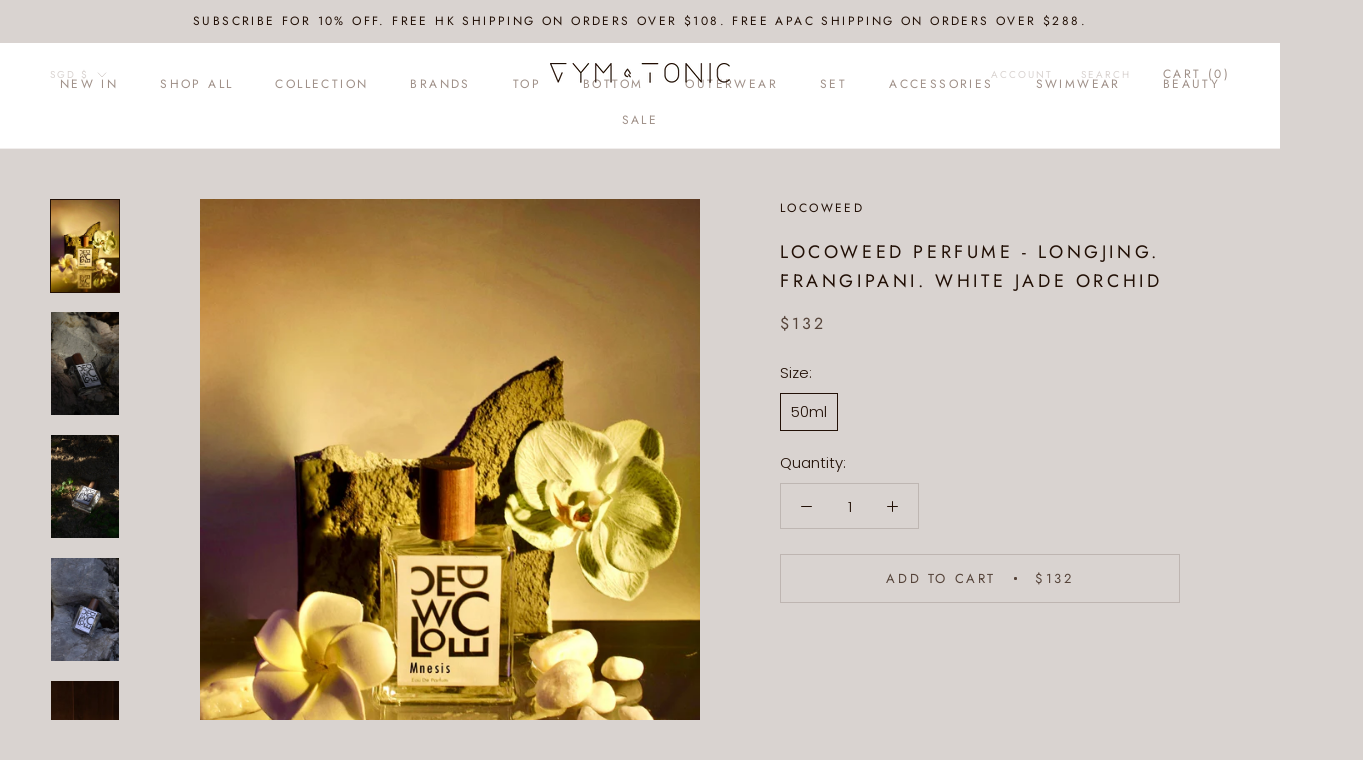

--- FILE ---
content_type: text/html; charset=utf-8
request_url: https://gym-n-tonic.com/en-sg/products/locoweed-perfume-longjing-frangipani-white-orchid-50ml
body_size: 36923
content:
<!doctype html>

<html class="no-js" lang="en">
  <head>
    <meta charset="utf-8"> 
    <meta http-equiv="X-UA-Compatible" content="IE=edge,chrome=1">
    <meta name="viewport" content="width=device-width, initial-scale=1.0, height=device-height, minimum-scale=1.0, maximum-scale=1.0">
    <meta name="theme-color" content="">

    <title>
      Locoweed Perfume - Longjing. Frangipani. White Jade Orchid &ndash; Gym &amp; Tonic
    </title><meta name="description" content="Throughout the years, Chinese attempts to combine Longjing with different ingredients to produce the most relaxing flavors. For this perfume, Locoweed picks the most high quality loose leaf longjing teas and further enhances it with exotic white jade orchid and frangipani flowers, fruit pieces and herbs, in order to bl"><link rel="canonical" href="https://gym-n-tonic.com/en-sg/products/locoweed-perfume-longjing-frangipani-white-orchid-50ml"><link rel="shortcut icon" href="//gym-n-tonic.com/cdn/shop/files/favicon_196_96x.png?v=1614301231" type="image/png"><meta property="og:type" content="product">
  <meta property="og:title" content="Locoweed Perfume - Longjing. Frangipani. White Jade Orchid"><meta property="og:image" content="http://gym-n-tonic.com/cdn/shop/files/mnesis.jpg?v=1683797008">
    <meta property="og:image:secure_url" content="https://gym-n-tonic.com/cdn/shop/files/mnesis.jpg?v=1683797008">
    <meta property="og:image:width" content="2225">
    <meta property="og:image:height" content="2995"><meta property="product:price:amount" content="132.00">
  <meta property="product:price:currency" content="SGD"><meta property="og:description" content="Throughout the years, Chinese attempts to combine Longjing with different ingredients to produce the most relaxing flavors. For this perfume, Locoweed picks the most high quality loose leaf longjing teas and further enhances it with exotic white jade orchid and frangipani flowers, fruit pieces and herbs, in order to bl"><meta property="og:url" content="https://gym-n-tonic.com/en-sg/products/locoweed-perfume-longjing-frangipani-white-orchid-50ml">
<meta property="og:site_name" content="Gym &amp; Tonic"><meta name="twitter:card" content="summary"><meta name="twitter:title" content="Locoweed Perfume - Longjing. Frangipani. White Jade Orchid">
  <meta name="twitter:description" content="Throughout the years, Chinese attempts to combine Longjing with different ingredients to produce the most relaxing flavors. For this perfume, Locoweed picks the most high quality loose leaf longjing teas and further enhances it with exotic white jade orchid and frangipani flowers, fruit pieces and herbs, in order to blend an eye-opening scent that gives off an aroma of freedom, new journey and peace. Fragrance Details: Top note: Longjing and White Orchid Middle note: Frangipani Base note: jasmine with a drop of vanilla Perfume Details: Aroma: Longjing · Frangipani · White Orchid Capacity: 100ml/ 50 ml Hypoallergenic formula (comes with a tonic bottle) Suitable for eczema or sensitive skin The aroma stays on for around 6 hours Recommended shelf life: 2 years Raw materials: Taiwan, Netherlands (Made in Hong Kong) Instructions: Please test the skin for allergic reactions on the wrist">
  <meta name="twitter:image" content="https://gym-n-tonic.com/cdn/shop/files/mnesis_600x600_crop_center.jpg?v=1683797008">
    <style>
  @font-face {
  font-family: Jost;
  font-weight: 400;
  font-style: normal;
  font-display: fallback;
  src: url("//gym-n-tonic.com/cdn/fonts/jost/jost_n4.d47a1b6347ce4a4c9f437608011273009d91f2b7.woff2") format("woff2"),
       url("//gym-n-tonic.com/cdn/fonts/jost/jost_n4.791c46290e672b3f85c3d1c651ef2efa3819eadd.woff") format("woff");
}

  @font-face {
  font-family: Poppins;
  font-weight: 300;
  font-style: normal;
  font-display: fallback;
  src: url("//gym-n-tonic.com/cdn/fonts/poppins/poppins_n3.05f58335c3209cce17da4f1f1ab324ebe2982441.woff2") format("woff2"),
       url("//gym-n-tonic.com/cdn/fonts/poppins/poppins_n3.6971368e1f131d2c8ff8e3a44a36b577fdda3ff5.woff") format("woff");
}


  @font-face {
  font-family: Poppins;
  font-weight: 400;
  font-style: normal;
  font-display: fallback;
  src: url("//gym-n-tonic.com/cdn/fonts/poppins/poppins_n4.0ba78fa5af9b0e1a374041b3ceaadf0a43b41362.woff2") format("woff2"),
       url("//gym-n-tonic.com/cdn/fonts/poppins/poppins_n4.214741a72ff2596839fc9760ee7a770386cf16ca.woff") format("woff");
}

  @font-face {
  font-family: Poppins;
  font-weight: 300;
  font-style: italic;
  font-display: fallback;
  src: url("//gym-n-tonic.com/cdn/fonts/poppins/poppins_i3.8536b4423050219f608e17f134fe9ea3b01ed890.woff2") format("woff2"),
       url("//gym-n-tonic.com/cdn/fonts/poppins/poppins_i3.0f4433ada196bcabf726ed78f8e37e0995762f7f.woff") format("woff");
}

  @font-face {
  font-family: Poppins;
  font-weight: 400;
  font-style: italic;
  font-display: fallback;
  src: url("//gym-n-tonic.com/cdn/fonts/poppins/poppins_i4.846ad1e22474f856bd6b81ba4585a60799a9f5d2.woff2") format("woff2"),
       url("//gym-n-tonic.com/cdn/fonts/poppins/poppins_i4.56b43284e8b52fc64c1fd271f289a39e8477e9ec.woff") format("woff");
}


  :root {
    --heading-font-family : Jost, sans-serif;
    --heading-font-weight : 400;
    --heading-font-style  : normal;

    --text-font-family : Poppins, sans-serif;
    --text-font-weight : 300;
    --text-font-style  : normal;

    --base-text-font-size   : 15px;
    --default-text-font-size: 14px;--background          : #d9d3d0;
    --background-rgb      : 217, 211, 208;
    --light-background    : #faf5f2;
    --light-background-rgb: 250, 245, 242;
    --heading-color       : #221006;
    --text-color          : #221006;
    --text-color-rgb      : 34, 16, 6;
    --text-color-light    : #56443a;
    --text-color-light-rgb: 86, 68, 58;
    --link-color          : #9b6800;
    --link-color-rgb      : 155, 104, 0;
    --border-color        : #beb6b2;
    --border-color-rgb    : 190, 182, 178;

    --button-background    : #9f9088;
    --button-background-rgb: 159, 144, 136;
    --button-text-color    : #ffffff;

    --header-background       : #ffffff;
    --header-heading-color    : #9f9088;
    --header-light-text-color : #d9d3d0;
    --header-border-color     : #f1eeed;

    --footer-background    : #56443a;
    --footer-text-color    : #efdcc8;
    --footer-heading-color : #efdcc8;
    --footer-border-color  : #6d5b4f;

    --navigation-background      : #48382f;
    --navigation-background-rgb  : 72, 56, 47;
    --navigation-text-color      : #f3f3f3;
    --navigation-text-color-light: rgba(243, 243, 243, 0.5);
    --navigation-border-color    : rgba(243, 243, 243, 0.25);

    --newsletter-popup-background     : #ffffff;
    --newsletter-popup-text-color     : #221006;
    --newsletter-popup-text-color-rgb : 34, 16, 6;

    --secondary-elements-background       : #d9d3d0;
    --secondary-elements-background-rgb   : 217, 211, 208;
    --secondary-elements-text-color       : #ffffff;
    --secondary-elements-text-color-light : rgba(255, 255, 255, 0.5);
    --secondary-elements-border-color     : rgba(255, 255, 255, 0.25);

    --product-sale-price-color    : #f94c43;
    --product-sale-price-color-rgb: 249, 76, 67;

    /* Products */

    --horizontal-spacing-four-products-per-row: 40px;
        --horizontal-spacing-two-products-per-row : 40px;

    --vertical-spacing-four-products-per-row: 60px;
        --vertical-spacing-two-products-per-row : 75px;

    /* Animation */
    --drawer-transition-timing: cubic-bezier(0.645, 0.045, 0.355, 1);
    --header-base-height: 80px; /* We set a default for browsers that do not support CSS variables */

    /* Cursors */
    --cursor-zoom-in-svg    : url(//gym-n-tonic.com/cdn/shop/t/9/assets/cursor-zoom-in.svg?v=59427327304036168771651219890);
    --cursor-zoom-in-2x-svg : url(//gym-n-tonic.com/cdn/shop/t/9/assets/cursor-zoom-in-2x.svg?v=56721788794785252161651219890);
  }
</style>

<script>
  // IE11 does not have support for CSS variables, so we have to polyfill them
  if (!(((window || {}).CSS || {}).supports && window.CSS.supports('(--a: 0)'))) {
    const script = document.createElement('script');
    script.type = 'text/javascript';
    script.src = 'https://cdn.jsdelivr.net/npm/css-vars-ponyfill@2';
    script.onload = function() {
      cssVars({});
    };

    document.getElementsByTagName('head')[0].appendChild(script);
  }
</script>

    <script>window.performance && window.performance.mark && window.performance.mark('shopify.content_for_header.start');</script><meta id="shopify-digital-wallet" name="shopify-digital-wallet" content="/50349080753/digital_wallets/dialog">
<meta name="shopify-checkout-api-token" content="8e83b5115e5ab174d96c46d2ea2efb6b">
<link rel="alternate" hreflang="x-default" href="https://gym-n-tonic.com/products/locoweed-perfume-longjing-frangipani-white-orchid-50ml">
<link rel="alternate" hreflang="en" href="https://gym-n-tonic.com/products/locoweed-perfume-longjing-frangipani-white-orchid-50ml">
<link rel="alternate" hreflang="en-CN" href="https://gym-n-tonic.com/en-cn/products/locoweed-perfume-longjing-frangipani-white-orchid-50ml">
<link rel="alternate" hreflang="en-ID" href="https://gym-n-tonic.com/en-id/products/locoweed-perfume-longjing-frangipani-white-orchid-50ml">
<link rel="alternate" hreflang="en-JP" href="https://gym-n-tonic.com/en-jp/products/locoweed-perfume-longjing-frangipani-white-orchid-50ml">
<link rel="alternate" hreflang="en-KR" href="https://gym-n-tonic.com/en-kr/products/locoweed-perfume-longjing-frangipani-white-orchid-50ml">
<link rel="alternate" hreflang="en-MO" href="https://gym-n-tonic.com/en-mo/products/locoweed-perfume-longjing-frangipani-white-orchid-50ml">
<link rel="alternate" hreflang="en-MY" href="https://gym-n-tonic.com/en-my/products/locoweed-perfume-longjing-frangipani-white-orchid-50ml">
<link rel="alternate" hreflang="en-PH" href="https://gym-n-tonic.com/en-ph/products/locoweed-perfume-longjing-frangipani-white-orchid-50ml">
<link rel="alternate" hreflang="en-SG" href="https://gym-n-tonic.com/en-sg/products/locoweed-perfume-longjing-frangipani-white-orchid-50ml">
<link rel="alternate" hreflang="en-TW" href="https://gym-n-tonic.com/en-tw/products/locoweed-perfume-longjing-frangipani-white-orchid-50ml">
<link rel="alternate" hreflang="en-TH" href="https://gym-n-tonic.com/en-th/products/locoweed-perfume-longjing-frangipani-white-orchid-50ml">
<link rel="alternate" hreflang="en-VN" href="https://gym-n-tonic.com/en-vn/products/locoweed-perfume-longjing-frangipani-white-orchid-50ml">
<link rel="alternate" type="application/json+oembed" href="https://gym-n-tonic.com/en-sg/products/locoweed-perfume-longjing-frangipani-white-orchid-50ml.oembed">
<script async="async" src="/checkouts/internal/preloads.js?locale=en-SG"></script>
<script id="apple-pay-shop-capabilities" type="application/json">{"shopId":50349080753,"countryCode":"HK","currencyCode":"SGD","merchantCapabilities":["supports3DS"],"merchantId":"gid:\/\/shopify\/Shop\/50349080753","merchantName":"Gym \u0026 Tonic","requiredBillingContactFields":["postalAddress","email","phone"],"requiredShippingContactFields":["postalAddress","email","phone"],"shippingType":"shipping","supportedNetworks":["visa","masterCard","amex"],"total":{"type":"pending","label":"Gym \u0026 Tonic","amount":"1.00"},"shopifyPaymentsEnabled":true,"supportsSubscriptions":true}</script>
<script id="shopify-features" type="application/json">{"accessToken":"8e83b5115e5ab174d96c46d2ea2efb6b","betas":["rich-media-storefront-analytics"],"domain":"gym-n-tonic.com","predictiveSearch":true,"shopId":50349080753,"locale":"en"}</script>
<script>var Shopify = Shopify || {};
Shopify.shop = "gym-n-tonic-offical.myshopify.com";
Shopify.locale = "en";
Shopify.currency = {"active":"SGD","rate":"0.16826532"};
Shopify.country = "SG";
Shopify.theme = {"name":"Draft 2 (remaining for free shipping)","id":132271309051,"schema_name":"Prestige","schema_version":"4.11.0","theme_store_id":855,"role":"main"};
Shopify.theme.handle = "null";
Shopify.theme.style = {"id":null,"handle":null};
Shopify.cdnHost = "gym-n-tonic.com/cdn";
Shopify.routes = Shopify.routes || {};
Shopify.routes.root = "/en-sg/";</script>
<script type="module">!function(o){(o.Shopify=o.Shopify||{}).modules=!0}(window);</script>
<script>!function(o){function n(){var o=[];function n(){o.push(Array.prototype.slice.apply(arguments))}return n.q=o,n}var t=o.Shopify=o.Shopify||{};t.loadFeatures=n(),t.autoloadFeatures=n()}(window);</script>
<script id="shop-js-analytics" type="application/json">{"pageType":"product"}</script>
<script defer="defer" async type="module" src="//gym-n-tonic.com/cdn/shopifycloud/shop-js/modules/v2/client.init-shop-cart-sync_C5BV16lS.en.esm.js"></script>
<script defer="defer" async type="module" src="//gym-n-tonic.com/cdn/shopifycloud/shop-js/modules/v2/chunk.common_CygWptCX.esm.js"></script>
<script type="module">
  await import("//gym-n-tonic.com/cdn/shopifycloud/shop-js/modules/v2/client.init-shop-cart-sync_C5BV16lS.en.esm.js");
await import("//gym-n-tonic.com/cdn/shopifycloud/shop-js/modules/v2/chunk.common_CygWptCX.esm.js");

  window.Shopify.SignInWithShop?.initShopCartSync?.({"fedCMEnabled":true,"windoidEnabled":true});

</script>
<script>(function() {
  var isLoaded = false;
  function asyncLoad() {
    if (isLoaded) return;
    isLoaded = true;
    var urls = ["\/\/cdn.secomapp.com\/promotionpopup\/cdn\/allshops\/gym-n-tonic-offical\/1620321101.js?shop=gym-n-tonic-offical.myshopify.com","https:\/\/sdks.automizely.com\/conversions\/v1\/conversions.js?app_connection_id=91818cc7eb2e4b8488d3b4a607ac7441\u0026mapped_org_id=f0f70fe073c92206debbf13be6d50ec2_v1\u0026shop=gym-n-tonic-offical.myshopify.com","https:\/\/chimpstatic.com\/mcjs-connected\/js\/users\/9fc10a2bdca5b6a397a458bc1\/8336e3117f871698a11c25d41.js?shop=gym-n-tonic-offical.myshopify.com","https:\/\/biobiogo.com\/ow_static\/plugins\/biolink\/js\/clicktracking.js?v=1680332724\u0026shop=gym-n-tonic-offical.myshopify.com","https:\/\/metashop.dolphinsuite.com\/ow_static\/plugins\/biolink\/js\/clicktracking.js?t=1683611226\u0026shop=gym-n-tonic-offical.myshopify.com","https:\/\/customer-first-focus.b-cdn.net\/cffPCLoader_min.js?shop=gym-n-tonic-offical.myshopify.com"];
    for (var i = 0; i < urls.length; i++) {
      var s = document.createElement('script');
      s.type = 'text/javascript';
      s.async = true;
      s.src = urls[i];
      var x = document.getElementsByTagName('script')[0];
      x.parentNode.insertBefore(s, x);
    }
  };
  if(window.attachEvent) {
    window.attachEvent('onload', asyncLoad);
  } else {
    window.addEventListener('load', asyncLoad, false);
  }
})();</script>
<script id="__st">var __st={"a":50349080753,"offset":28800,"reqid":"d41496e5-e21f-47e4-a314-acb6c74a6a12-1768812974","pageurl":"gym-n-tonic.com\/en-sg\/products\/locoweed-perfume-longjing-frangipani-white-orchid-50ml","u":"85b1d71d607a","p":"product","rtyp":"product","rid":7808389054715};</script>
<script>window.ShopifyPaypalV4VisibilityTracking = true;</script>
<script id="captcha-bootstrap">!function(){'use strict';const t='contact',e='account',n='new_comment',o=[[t,t],['blogs',n],['comments',n],[t,'customer']],c=[[e,'customer_login'],[e,'guest_login'],[e,'recover_customer_password'],[e,'create_customer']],r=t=>t.map((([t,e])=>`form[action*='/${t}']:not([data-nocaptcha='true']) input[name='form_type'][value='${e}']`)).join(','),a=t=>()=>t?[...document.querySelectorAll(t)].map((t=>t.form)):[];function s(){const t=[...o],e=r(t);return a(e)}const i='password',u='form_key',d=['recaptcha-v3-token','g-recaptcha-response','h-captcha-response',i],f=()=>{try{return window.sessionStorage}catch{return}},m='__shopify_v',_=t=>t.elements[u];function p(t,e,n=!1){try{const o=window.sessionStorage,c=JSON.parse(o.getItem(e)),{data:r}=function(t){const{data:e,action:n}=t;return t[m]||n?{data:e,action:n}:{data:t,action:n}}(c);for(const[e,n]of Object.entries(r))t.elements[e]&&(t.elements[e].value=n);n&&o.removeItem(e)}catch(o){console.error('form repopulation failed',{error:o})}}const l='form_type',E='cptcha';function T(t){t.dataset[E]=!0}const w=window,h=w.document,L='Shopify',v='ce_forms',y='captcha';let A=!1;((t,e)=>{const n=(g='f06e6c50-85a8-45c8-87d0-21a2b65856fe',I='https://cdn.shopify.com/shopifycloud/storefront-forms-hcaptcha/ce_storefront_forms_captcha_hcaptcha.v1.5.2.iife.js',D={infoText:'Protected by hCaptcha',privacyText:'Privacy',termsText:'Terms'},(t,e,n)=>{const o=w[L][v],c=o.bindForm;if(c)return c(t,g,e,D).then(n);var r;o.q.push([[t,g,e,D],n]),r=I,A||(h.body.append(Object.assign(h.createElement('script'),{id:'captcha-provider',async:!0,src:r})),A=!0)});var g,I,D;w[L]=w[L]||{},w[L][v]=w[L][v]||{},w[L][v].q=[],w[L][y]=w[L][y]||{},w[L][y].protect=function(t,e){n(t,void 0,e),T(t)},Object.freeze(w[L][y]),function(t,e,n,w,h,L){const[v,y,A,g]=function(t,e,n){const i=e?o:[],u=t?c:[],d=[...i,...u],f=r(d),m=r(i),_=r(d.filter((([t,e])=>n.includes(e))));return[a(f),a(m),a(_),s()]}(w,h,L),I=t=>{const e=t.target;return e instanceof HTMLFormElement?e:e&&e.form},D=t=>v().includes(t);t.addEventListener('submit',(t=>{const e=I(t);if(!e)return;const n=D(e)&&!e.dataset.hcaptchaBound&&!e.dataset.recaptchaBound,o=_(e),c=g().includes(e)&&(!o||!o.value);(n||c)&&t.preventDefault(),c&&!n&&(function(t){try{if(!f())return;!function(t){const e=f();if(!e)return;const n=_(t);if(!n)return;const o=n.value;o&&e.removeItem(o)}(t);const e=Array.from(Array(32),(()=>Math.random().toString(36)[2])).join('');!function(t,e){_(t)||t.append(Object.assign(document.createElement('input'),{type:'hidden',name:u})),t.elements[u].value=e}(t,e),function(t,e){const n=f();if(!n)return;const o=[...t.querySelectorAll(`input[type='${i}']`)].map((({name:t})=>t)),c=[...d,...o],r={};for(const[a,s]of new FormData(t).entries())c.includes(a)||(r[a]=s);n.setItem(e,JSON.stringify({[m]:1,action:t.action,data:r}))}(t,e)}catch(e){console.error('failed to persist form',e)}}(e),e.submit())}));const S=(t,e)=>{t&&!t.dataset[E]&&(n(t,e.some((e=>e===t))),T(t))};for(const o of['focusin','change'])t.addEventListener(o,(t=>{const e=I(t);D(e)&&S(e,y())}));const B=e.get('form_key'),M=e.get(l),P=B&&M;t.addEventListener('DOMContentLoaded',(()=>{const t=y();if(P)for(const e of t)e.elements[l].value===M&&p(e,B);[...new Set([...A(),...v().filter((t=>'true'===t.dataset.shopifyCaptcha))])].forEach((e=>S(e,t)))}))}(h,new URLSearchParams(w.location.search),n,t,e,['guest_login'])})(!1,!0)}();</script>
<script integrity="sha256-4kQ18oKyAcykRKYeNunJcIwy7WH5gtpwJnB7kiuLZ1E=" data-source-attribution="shopify.loadfeatures" defer="defer" src="//gym-n-tonic.com/cdn/shopifycloud/storefront/assets/storefront/load_feature-a0a9edcb.js" crossorigin="anonymous"></script>
<script data-source-attribution="shopify.dynamic_checkout.dynamic.init">var Shopify=Shopify||{};Shopify.PaymentButton=Shopify.PaymentButton||{isStorefrontPortableWallets:!0,init:function(){window.Shopify.PaymentButton.init=function(){};var t=document.createElement("script");t.src="https://gym-n-tonic.com/cdn/shopifycloud/portable-wallets/latest/portable-wallets.en.js",t.type="module",document.head.appendChild(t)}};
</script>
<script data-source-attribution="shopify.dynamic_checkout.buyer_consent">
  function portableWalletsHideBuyerConsent(e){var t=document.getElementById("shopify-buyer-consent"),n=document.getElementById("shopify-subscription-policy-button");t&&n&&(t.classList.add("hidden"),t.setAttribute("aria-hidden","true"),n.removeEventListener("click",e))}function portableWalletsShowBuyerConsent(e){var t=document.getElementById("shopify-buyer-consent"),n=document.getElementById("shopify-subscription-policy-button");t&&n&&(t.classList.remove("hidden"),t.removeAttribute("aria-hidden"),n.addEventListener("click",e))}window.Shopify?.PaymentButton&&(window.Shopify.PaymentButton.hideBuyerConsent=portableWalletsHideBuyerConsent,window.Shopify.PaymentButton.showBuyerConsent=portableWalletsShowBuyerConsent);
</script>
<script>
  function portableWalletsCleanup(e){e&&e.src&&console.error("Failed to load portable wallets script "+e.src);var t=document.querySelectorAll("shopify-accelerated-checkout .shopify-payment-button__skeleton, shopify-accelerated-checkout-cart .wallet-cart-button__skeleton"),e=document.getElementById("shopify-buyer-consent");for(let e=0;e<t.length;e++)t[e].remove();e&&e.remove()}function portableWalletsNotLoadedAsModule(e){e instanceof ErrorEvent&&"string"==typeof e.message&&e.message.includes("import.meta")&&"string"==typeof e.filename&&e.filename.includes("portable-wallets")&&(window.removeEventListener("error",portableWalletsNotLoadedAsModule),window.Shopify.PaymentButton.failedToLoad=e,"loading"===document.readyState?document.addEventListener("DOMContentLoaded",window.Shopify.PaymentButton.init):window.Shopify.PaymentButton.init())}window.addEventListener("error",portableWalletsNotLoadedAsModule);
</script>

<script type="module" src="https://gym-n-tonic.com/cdn/shopifycloud/portable-wallets/latest/portable-wallets.en.js" onError="portableWalletsCleanup(this)" crossorigin="anonymous"></script>
<script nomodule>
  document.addEventListener("DOMContentLoaded", portableWalletsCleanup);
</script>

<link id="shopify-accelerated-checkout-styles" rel="stylesheet" media="screen" href="https://gym-n-tonic.com/cdn/shopifycloud/portable-wallets/latest/accelerated-checkout-backwards-compat.css" crossorigin="anonymous">
<style id="shopify-accelerated-checkout-cart">
        #shopify-buyer-consent {
  margin-top: 1em;
  display: inline-block;
  width: 100%;
}

#shopify-buyer-consent.hidden {
  display: none;
}

#shopify-subscription-policy-button {
  background: none;
  border: none;
  padding: 0;
  text-decoration: underline;
  font-size: inherit;
  cursor: pointer;
}

#shopify-subscription-policy-button::before {
  box-shadow: none;
}

      </style>

<script>window.performance && window.performance.mark && window.performance.mark('shopify.content_for_header.end');</script>

    <link rel="stylesheet" href="//gym-n-tonic.com/cdn/shop/t/9/assets/theme.css?v=82470925976365765831651219879">
    
    <!-- Load external currency.js file from shopify CDN -->
	<script src="https://cdn.shopify.com/s/javascripts/currencies.js"></script>
    
    <script>// This allows to expose several variables to the global scope, to be used in scripts
      window.theme = {
        pageType: "product",
        moneyFormat: "${{amount}}",
        moneyWithCurrencyFormat: "${{amount}} SGD",
        productImageSize: "tall",
        searchMode: "product,article,page",
        showPageTransition: false,
        showElementStaggering: true,
        showImageZooming: false
      };

      window.routes = {
        rootUrl: "\/en-sg",
        rootUrlWithoutSlash: "\/en-sg",
        cartUrl: "\/en-sg\/cart",
        cartAddUrl: "\/en-sg\/cart\/add",
        cartChangeUrl: "\/en-sg\/cart\/change",
        searchUrl: "\/en-sg\/search",
        productRecommendationsUrl: "\/en-sg\/recommendations\/products"
      };

      window.languages = {
        cartAddNote: "Add Order Note",
        cartEditNote: "Edit Order Note",
        productImageLoadingError: "This image could not be loaded. Please try to reload the page.",
        productFormAddToCart: "Add to cart",
        productFormUnavailable: "Unavailable",
        productFormSoldOut: "Sold Out",
        shippingEstimatorOneResult: "1 option available:",
        shippingEstimatorMoreResults: "{{count}} options available:",
        shippingEstimatorNoResults: "No shipping could be found"
      };

      window.lazySizesConfig = {
        loadHidden: false,
        hFac: 0.5,
        expFactor: 2,
        ricTimeout: 150,
        lazyClass: 'Image--lazyLoad',
        loadingClass: 'Image--lazyLoading',
        loadedClass: 'Image--lazyLoaded'
      };

      document.documentElement.className = document.documentElement.className.replace('no-js', 'js');
      document.documentElement.style.setProperty('--window-height', window.innerHeight + 'px');

      // We do a quick detection of some features (we could use Modernizr but for so little...)
      (function() {
        document.documentElement.className += ((window.CSS && window.CSS.supports('(position: sticky) or (position: -webkit-sticky)')) ? ' supports-sticky' : ' no-supports-sticky');
        document.documentElement.className += (window.matchMedia('(-moz-touch-enabled: 1), (hover: none)')).matches ? ' no-supports-hover' : ' supports-hover';
      }());
    </script>

    <script src="//gym-n-tonic.com/cdn/shop/t/9/assets/lazysizes.min.js?v=174358363404432586981651219874" async></script><script src="https://polyfill-fastly.net/v3/polyfill.min.js?unknown=polyfill&features=fetch,Element.prototype.closest,Element.prototype.remove,Element.prototype.classList,Array.prototype.includes,Array.prototype.fill,Object.assign,CustomEvent,IntersectionObserver,IntersectionObserverEntry,URL" defer></script>
    <script src="//gym-n-tonic.com/cdn/shop/t/9/assets/libs.min.js?v=26178543184394469741651219875" defer></script>
    <script src="//gym-n-tonic.com/cdn/shop/t/9/assets/theme.min.js?v=24239332412725416891651219881" defer></script>
    <script src="//gym-n-tonic.com/cdn/shop/t/9/assets/custom.js?v=183944157590872491501651219873" defer></script>

    <script>
      (function () {
        window.onpageshow = function() {
          if (window.theme.showPageTransition) {
            var pageTransition = document.querySelector('.PageTransition');

            if (pageTransition) {
              pageTransition.style.visibility = 'visible';
              pageTransition.style.opacity = '0';
            }
          }

          // When the page is loaded from the cache, we have to reload the cart content
          document.documentElement.dispatchEvent(new CustomEvent('cart:refresh', {
            bubbles: true
          }));
        };
      })();
    </script>

    
  <script type="application/ld+json">
  {
    "@context": "http://schema.org",
    "@type": "Product",
    "offers": [{
          "@type": "Offer",
          "name": "50ml",
          "availability":"https://schema.org/InStock",
          "price": 132.0,
          "priceCurrency": "SGD",
          "priceValidUntil": "2026-01-29","url": "/en-sg/products/locoweed-perfume-longjing-frangipani-white-orchid-50ml?variant=43674395574523"
        }
],
    "brand": {
      "name": "LOCOWEED"
    },
    "name": "Locoweed Perfume - Longjing. Frangipani. White Jade Orchid",
    "description": "Throughout the years, Chinese attempts to combine Longjing with different ingredients to produce the most relaxing flavors. For this perfume, Locoweed picks the most high quality loose leaf longjing teas and further enhances it with exotic white jade orchid and frangipani flowers, fruit pieces and herbs, in order to blend an eye-opening scent that gives off an aroma of freedom, new journey and peace.\nFragrance Details:\n\nTop note: Longjing and White Orchid\nMiddle note: Frangipani\nBase note: jasmine with a drop of vanilla\n\nPerfume Details:\n\nAroma: Longjing · Frangipani · White Orchid\nCapacity: 100ml\/ 50 ml\nHypoallergenic formula (comes with a tonic bottle)\nSuitable for eczema or sensitive skin\nThe aroma stays on for around 6 hours\nRecommended shelf life: 2 years\nRaw materials: Taiwan, Netherlands (Made in Hong Kong)\n\nInstructions:\n\nPlease test the skin for allergic reactions on the wrist first to ensure that the skin is healthy before using it in large quantities.\nAvoid contact with eyes.\n\nAbout Locoweed:\n\nLocoweed is a local aesthetic clothing and beauty brand based in Hong Kong. The main concept lies in bringing the tenacity and unique human touch of Hong Kong people through the concept of products and the combination of the community.\nG\u0026amp;T's partnership with Locoweed perfume series stems from our belief that empowerment comes with self care. The combination of Locoweed scents and our apparel is a fresh look on athleisure where self care, beauty and active lifestyle touch.\n\n ",
    "category": "Perfume",
    "url": "/en-sg/products/locoweed-perfume-longjing-frangipani-white-orchid-50ml",
    "sku": "",
    "image": {
      "@type": "ImageObject",
      "url": "https://gym-n-tonic.com/cdn/shop/files/mnesis_1024x.jpg?v=1683797008",
      "image": "https://gym-n-tonic.com/cdn/shop/files/mnesis_1024x.jpg?v=1683797008",
      "name": "Locoweed Perfume - Longjing. Frangipani. White Jade Orchid",
      "width": "1024",
      "height": "1024"
    }
  }
  </script>



  <script type="application/ld+json">
  {
    "@context": "http://schema.org",
    "@type": "BreadcrumbList",
  "itemListElement": [{
      "@type": "ListItem",
      "position": 1,
      "name": "Translation missing: en.general.breadcrumb.home",
      "item": "https://gym-n-tonic.com"
    },{
          "@type": "ListItem",
          "position": 2,
          "name": "Locoweed Perfume - Longjing. Frangipani. White Jade Orchid",
          "item": "https://gym-n-tonic.com/en-sg/products/locoweed-perfume-longjing-frangipani-white-orchid-50ml"
        }]
  }
  </script>

  


<noscript id="limoniapps-discountninja-deferred-css">
<link href="//gym-n-tonic.com/cdn/shop/t/9/assets/limoniapps-discountninja.css?v=107298758915742489881651219890" rel="stylesheet" type="text/css" media="all" />
</noscript>


<script type="text/javascript">
try { var a = window.location.href.replace(window.location.hash, ""); var b = [], hash; var c = a.slice(a.indexOf('?') + 1).split('&'); for (var i = 0; i < c.length; i++) {hash = c[i].split('='); b.push(hash[0]); b[hash[0]] = hash[1];} var d = b["token"]; var e = b["discountcode"]; var f = 'limoniapps-discountninja-'; if (d) sessionStorage.setItem(f + 'savedtoken', d); if (e) sessionStorage.setItem(f + 'saveddiscountcode', e); } catch (e) { var a = 0; }
try { var loadLimoniAppsDiscountNinjaDeferredStyles=function(){var e=document.getElementById("limoniapps-discountninja-deferred-css"),n=document.createElement("div");n.innerHTML=e.textContent,document.head.appendChild(n),e.parentElement.removeChild(e)},raf=requestAnimationFrame||mozRequestAnimationFrame||webkitRequestAnimationFrame||msRequestAnimationFrame;raf?raf(function(){window.setTimeout(loadLimoniAppsDiscountNinjaDeferredStyles,0)}):window.addEventListener("load",function(){window.setTimeout(loadLimoniAppsDiscountNinjaDeferredStyles,0)}); } catch (e) { var a = 0; }
</script>
<link rel="dns-prefetch" href="https://cdn.secomapp.com/">
<link rel="dns-prefetch" href="https://ajax.googleapis.com/">
<link rel="dns-prefetch" href="https://cdnjs.cloudflare.com/">
<link rel="preload" as="stylesheet" href="//gym-n-tonic.com/cdn/shop/t/9/assets/sca-pp.css?v=178374312540912810101651219878">

<link rel="stylesheet" href="//gym-n-tonic.com/cdn/shop/t/9/assets/sca-pp.css?v=178374312540912810101651219878">
 <script>
  
    SCAPPLive = {};
  
  SCAPPShop = {};
    
  </script> 

<link href="https://monorail-edge.shopifysvc.com" rel="dns-prefetch">
<script>(function(){if ("sendBeacon" in navigator && "performance" in window) {try {var session_token_from_headers = performance.getEntriesByType('navigation')[0].serverTiming.find(x => x.name == '_s').description;} catch {var session_token_from_headers = undefined;}var session_cookie_matches = document.cookie.match(/_shopify_s=([^;]*)/);var session_token_from_cookie = session_cookie_matches && session_cookie_matches.length === 2 ? session_cookie_matches[1] : "";var session_token = session_token_from_headers || session_token_from_cookie || "";function handle_abandonment_event(e) {var entries = performance.getEntries().filter(function(entry) {return /monorail-edge.shopifysvc.com/.test(entry.name);});if (!window.abandonment_tracked && entries.length === 0) {window.abandonment_tracked = true;var currentMs = Date.now();var navigation_start = performance.timing.navigationStart;var payload = {shop_id: 50349080753,url: window.location.href,navigation_start,duration: currentMs - navigation_start,session_token,page_type: "product"};window.navigator.sendBeacon("https://monorail-edge.shopifysvc.com/v1/produce", JSON.stringify({schema_id: "online_store_buyer_site_abandonment/1.1",payload: payload,metadata: {event_created_at_ms: currentMs,event_sent_at_ms: currentMs}}));}}window.addEventListener('pagehide', handle_abandonment_event);}}());</script>
<script id="web-pixels-manager-setup">(function e(e,d,r,n,o){if(void 0===o&&(o={}),!Boolean(null===(a=null===(i=window.Shopify)||void 0===i?void 0:i.analytics)||void 0===a?void 0:a.replayQueue)){var i,a;window.Shopify=window.Shopify||{};var t=window.Shopify;t.analytics=t.analytics||{};var s=t.analytics;s.replayQueue=[],s.publish=function(e,d,r){return s.replayQueue.push([e,d,r]),!0};try{self.performance.mark("wpm:start")}catch(e){}var l=function(){var e={modern:/Edge?\/(1{2}[4-9]|1[2-9]\d|[2-9]\d{2}|\d{4,})\.\d+(\.\d+|)|Firefox\/(1{2}[4-9]|1[2-9]\d|[2-9]\d{2}|\d{4,})\.\d+(\.\d+|)|Chrom(ium|e)\/(9{2}|\d{3,})\.\d+(\.\d+|)|(Maci|X1{2}).+ Version\/(15\.\d+|(1[6-9]|[2-9]\d|\d{3,})\.\d+)([,.]\d+|)( \(\w+\)|)( Mobile\/\w+|) Safari\/|Chrome.+OPR\/(9{2}|\d{3,})\.\d+\.\d+|(CPU[ +]OS|iPhone[ +]OS|CPU[ +]iPhone|CPU IPhone OS|CPU iPad OS)[ +]+(15[._]\d+|(1[6-9]|[2-9]\d|\d{3,})[._]\d+)([._]\d+|)|Android:?[ /-](13[3-9]|1[4-9]\d|[2-9]\d{2}|\d{4,})(\.\d+|)(\.\d+|)|Android.+Firefox\/(13[5-9]|1[4-9]\d|[2-9]\d{2}|\d{4,})\.\d+(\.\d+|)|Android.+Chrom(ium|e)\/(13[3-9]|1[4-9]\d|[2-9]\d{2}|\d{4,})\.\d+(\.\d+|)|SamsungBrowser\/([2-9]\d|\d{3,})\.\d+/,legacy:/Edge?\/(1[6-9]|[2-9]\d|\d{3,})\.\d+(\.\d+|)|Firefox\/(5[4-9]|[6-9]\d|\d{3,})\.\d+(\.\d+|)|Chrom(ium|e)\/(5[1-9]|[6-9]\d|\d{3,})\.\d+(\.\d+|)([\d.]+$|.*Safari\/(?![\d.]+ Edge\/[\d.]+$))|(Maci|X1{2}).+ Version\/(10\.\d+|(1[1-9]|[2-9]\d|\d{3,})\.\d+)([,.]\d+|)( \(\w+\)|)( Mobile\/\w+|) Safari\/|Chrome.+OPR\/(3[89]|[4-9]\d|\d{3,})\.\d+\.\d+|(CPU[ +]OS|iPhone[ +]OS|CPU[ +]iPhone|CPU IPhone OS|CPU iPad OS)[ +]+(10[._]\d+|(1[1-9]|[2-9]\d|\d{3,})[._]\d+)([._]\d+|)|Android:?[ /-](13[3-9]|1[4-9]\d|[2-9]\d{2}|\d{4,})(\.\d+|)(\.\d+|)|Mobile Safari.+OPR\/([89]\d|\d{3,})\.\d+\.\d+|Android.+Firefox\/(13[5-9]|1[4-9]\d|[2-9]\d{2}|\d{4,})\.\d+(\.\d+|)|Android.+Chrom(ium|e)\/(13[3-9]|1[4-9]\d|[2-9]\d{2}|\d{4,})\.\d+(\.\d+|)|Android.+(UC? ?Browser|UCWEB|U3)[ /]?(15\.([5-9]|\d{2,})|(1[6-9]|[2-9]\d|\d{3,})\.\d+)\.\d+|SamsungBrowser\/(5\.\d+|([6-9]|\d{2,})\.\d+)|Android.+MQ{2}Browser\/(14(\.(9|\d{2,})|)|(1[5-9]|[2-9]\d|\d{3,})(\.\d+|))(\.\d+|)|K[Aa][Ii]OS\/(3\.\d+|([4-9]|\d{2,})\.\d+)(\.\d+|)/},d=e.modern,r=e.legacy,n=navigator.userAgent;return n.match(d)?"modern":n.match(r)?"legacy":"unknown"}(),u="modern"===l?"modern":"legacy",c=(null!=n?n:{modern:"",legacy:""})[u],f=function(e){return[e.baseUrl,"/wpm","/b",e.hashVersion,"modern"===e.buildTarget?"m":"l",".js"].join("")}({baseUrl:d,hashVersion:r,buildTarget:u}),m=function(e){var d=e.version,r=e.bundleTarget,n=e.surface,o=e.pageUrl,i=e.monorailEndpoint;return{emit:function(e){var a=e.status,t=e.errorMsg,s=(new Date).getTime(),l=JSON.stringify({metadata:{event_sent_at_ms:s},events:[{schema_id:"web_pixels_manager_load/3.1",payload:{version:d,bundle_target:r,page_url:o,status:a,surface:n,error_msg:t},metadata:{event_created_at_ms:s}}]});if(!i)return console&&console.warn&&console.warn("[Web Pixels Manager] No Monorail endpoint provided, skipping logging."),!1;try{return self.navigator.sendBeacon.bind(self.navigator)(i,l)}catch(e){}var u=new XMLHttpRequest;try{return u.open("POST",i,!0),u.setRequestHeader("Content-Type","text/plain"),u.send(l),!0}catch(e){return console&&console.warn&&console.warn("[Web Pixels Manager] Got an unhandled error while logging to Monorail."),!1}}}}({version:r,bundleTarget:l,surface:e.surface,pageUrl:self.location.href,monorailEndpoint:e.monorailEndpoint});try{o.browserTarget=l,function(e){var d=e.src,r=e.async,n=void 0===r||r,o=e.onload,i=e.onerror,a=e.sri,t=e.scriptDataAttributes,s=void 0===t?{}:t,l=document.createElement("script"),u=document.querySelector("head"),c=document.querySelector("body");if(l.async=n,l.src=d,a&&(l.integrity=a,l.crossOrigin="anonymous"),s)for(var f in s)if(Object.prototype.hasOwnProperty.call(s,f))try{l.dataset[f]=s[f]}catch(e){}if(o&&l.addEventListener("load",o),i&&l.addEventListener("error",i),u)u.appendChild(l);else{if(!c)throw new Error("Did not find a head or body element to append the script");c.appendChild(l)}}({src:f,async:!0,onload:function(){if(!function(){var e,d;return Boolean(null===(d=null===(e=window.Shopify)||void 0===e?void 0:e.analytics)||void 0===d?void 0:d.initialized)}()){var d=window.webPixelsManager.init(e)||void 0;if(d){var r=window.Shopify.analytics;r.replayQueue.forEach((function(e){var r=e[0],n=e[1],o=e[2];d.publishCustomEvent(r,n,o)})),r.replayQueue=[],r.publish=d.publishCustomEvent,r.visitor=d.visitor,r.initialized=!0}}},onerror:function(){return m.emit({status:"failed",errorMsg:"".concat(f," has failed to load")})},sri:function(e){var d=/^sha384-[A-Za-z0-9+/=]+$/;return"string"==typeof e&&d.test(e)}(c)?c:"",scriptDataAttributes:o}),m.emit({status:"loading"})}catch(e){m.emit({status:"failed",errorMsg:(null==e?void 0:e.message)||"Unknown error"})}}})({shopId: 50349080753,storefrontBaseUrl: "https://gym-n-tonic.com",extensionsBaseUrl: "https://extensions.shopifycdn.com/cdn/shopifycloud/web-pixels-manager",monorailEndpoint: "https://monorail-edge.shopifysvc.com/unstable/produce_batch",surface: "storefront-renderer",enabledBetaFlags: ["2dca8a86"],webPixelsConfigList: [{"id":"950370555","configuration":"{\"hashed_organization_id\":\"f0f70fe073c92206debbf13be6d50ec2_v1\",\"app_key\":\"gym-n-tonic-offical\",\"allow_collect_personal_data\":\"true\"}","eventPayloadVersion":"v1","runtimeContext":"STRICT","scriptVersion":"6f6660f15c595d517f203f6e1abcb171","type":"APP","apiClientId":2814809,"privacyPurposes":["ANALYTICS","MARKETING","SALE_OF_DATA"],"dataSharingAdjustments":{"protectedCustomerApprovalScopes":["read_customer_address","read_customer_email","read_customer_name","read_customer_personal_data","read_customer_phone"]}},{"id":"204144891","configuration":"{\"pixel_id\":\"746390726044147\",\"pixel_type\":\"facebook_pixel\",\"metaapp_system_user_token\":\"-\"}","eventPayloadVersion":"v1","runtimeContext":"OPEN","scriptVersion":"ca16bc87fe92b6042fbaa3acc2fbdaa6","type":"APP","apiClientId":2329312,"privacyPurposes":["ANALYTICS","MARKETING","SALE_OF_DATA"],"dataSharingAdjustments":{"protectedCustomerApprovalScopes":["read_customer_address","read_customer_email","read_customer_name","read_customer_personal_data","read_customer_phone"]}},{"id":"67961083","eventPayloadVersion":"v1","runtimeContext":"LAX","scriptVersion":"1","type":"CUSTOM","privacyPurposes":["ANALYTICS"],"name":"Google Analytics tag (migrated)"},{"id":"shopify-app-pixel","configuration":"{}","eventPayloadVersion":"v1","runtimeContext":"STRICT","scriptVersion":"0450","apiClientId":"shopify-pixel","type":"APP","privacyPurposes":["ANALYTICS","MARKETING"]},{"id":"shopify-custom-pixel","eventPayloadVersion":"v1","runtimeContext":"LAX","scriptVersion":"0450","apiClientId":"shopify-pixel","type":"CUSTOM","privacyPurposes":["ANALYTICS","MARKETING"]}],isMerchantRequest: false,initData: {"shop":{"name":"Gym \u0026 Tonic","paymentSettings":{"currencyCode":"HKD"},"myshopifyDomain":"gym-n-tonic-offical.myshopify.com","countryCode":"HK","storefrontUrl":"https:\/\/gym-n-tonic.com\/en-sg"},"customer":null,"cart":null,"checkout":null,"productVariants":[{"price":{"amount":132.0,"currencyCode":"SGD"},"product":{"title":"Locoweed Perfume - Longjing. Frangipani. White Jade Orchid","vendor":"LOCOWEED","id":"7808389054715","untranslatedTitle":"Locoweed Perfume - Longjing. Frangipani. White Jade Orchid","url":"\/en-sg\/products\/locoweed-perfume-longjing-frangipani-white-orchid-50ml","type":"Perfume"},"id":"43674395574523","image":{"src":"\/\/gym-n-tonic.com\/cdn\/shop\/files\/mnesis.jpg?v=1683797008"},"sku":"","title":"50ml","untranslatedTitle":"50ml"}],"purchasingCompany":null},},"https://gym-n-tonic.com/cdn","fcfee988w5aeb613cpc8e4bc33m6693e112",{"modern":"","legacy":""},{"shopId":"50349080753","storefrontBaseUrl":"https:\/\/gym-n-tonic.com","extensionBaseUrl":"https:\/\/extensions.shopifycdn.com\/cdn\/shopifycloud\/web-pixels-manager","surface":"storefront-renderer","enabledBetaFlags":"[\"2dca8a86\"]","isMerchantRequest":"false","hashVersion":"fcfee988w5aeb613cpc8e4bc33m6693e112","publish":"custom","events":"[[\"page_viewed\",{}],[\"product_viewed\",{\"productVariant\":{\"price\":{\"amount\":132.0,\"currencyCode\":\"SGD\"},\"product\":{\"title\":\"Locoweed Perfume - Longjing. Frangipani. White Jade Orchid\",\"vendor\":\"LOCOWEED\",\"id\":\"7808389054715\",\"untranslatedTitle\":\"Locoweed Perfume - Longjing. Frangipani. White Jade Orchid\",\"url\":\"\/en-sg\/products\/locoweed-perfume-longjing-frangipani-white-orchid-50ml\",\"type\":\"Perfume\"},\"id\":\"43674395574523\",\"image\":{\"src\":\"\/\/gym-n-tonic.com\/cdn\/shop\/files\/mnesis.jpg?v=1683797008\"},\"sku\":\"\",\"title\":\"50ml\",\"untranslatedTitle\":\"50ml\"}}]]"});</script><script>
  window.ShopifyAnalytics = window.ShopifyAnalytics || {};
  window.ShopifyAnalytics.meta = window.ShopifyAnalytics.meta || {};
  window.ShopifyAnalytics.meta.currency = 'SGD';
  var meta = {"product":{"id":7808389054715,"gid":"gid:\/\/shopify\/Product\/7808389054715","vendor":"LOCOWEED","type":"Perfume","handle":"locoweed-perfume-longjing-frangipani-white-orchid-50ml","variants":[{"id":43674395574523,"price":13200,"name":"Locoweed Perfume - Longjing. Frangipani. White Jade Orchid - 50ml","public_title":"50ml","sku":""}],"remote":false},"page":{"pageType":"product","resourceType":"product","resourceId":7808389054715,"requestId":"d41496e5-e21f-47e4-a314-acb6c74a6a12-1768812974"}};
  for (var attr in meta) {
    window.ShopifyAnalytics.meta[attr] = meta[attr];
  }
</script>
<script class="analytics">
  (function () {
    var customDocumentWrite = function(content) {
      var jquery = null;

      if (window.jQuery) {
        jquery = window.jQuery;
      } else if (window.Checkout && window.Checkout.$) {
        jquery = window.Checkout.$;
      }

      if (jquery) {
        jquery('body').append(content);
      }
    };

    var hasLoggedConversion = function(token) {
      if (token) {
        return document.cookie.indexOf('loggedConversion=' + token) !== -1;
      }
      return false;
    }

    var setCookieIfConversion = function(token) {
      if (token) {
        var twoMonthsFromNow = new Date(Date.now());
        twoMonthsFromNow.setMonth(twoMonthsFromNow.getMonth() + 2);

        document.cookie = 'loggedConversion=' + token + '; expires=' + twoMonthsFromNow;
      }
    }

    var trekkie = window.ShopifyAnalytics.lib = window.trekkie = window.trekkie || [];
    if (trekkie.integrations) {
      return;
    }
    trekkie.methods = [
      'identify',
      'page',
      'ready',
      'track',
      'trackForm',
      'trackLink'
    ];
    trekkie.factory = function(method) {
      return function() {
        var args = Array.prototype.slice.call(arguments);
        args.unshift(method);
        trekkie.push(args);
        return trekkie;
      };
    };
    for (var i = 0; i < trekkie.methods.length; i++) {
      var key = trekkie.methods[i];
      trekkie[key] = trekkie.factory(key);
    }
    trekkie.load = function(config) {
      trekkie.config = config || {};
      trekkie.config.initialDocumentCookie = document.cookie;
      var first = document.getElementsByTagName('script')[0];
      var script = document.createElement('script');
      script.type = 'text/javascript';
      script.onerror = function(e) {
        var scriptFallback = document.createElement('script');
        scriptFallback.type = 'text/javascript';
        scriptFallback.onerror = function(error) {
                var Monorail = {
      produce: function produce(monorailDomain, schemaId, payload) {
        var currentMs = new Date().getTime();
        var event = {
          schema_id: schemaId,
          payload: payload,
          metadata: {
            event_created_at_ms: currentMs,
            event_sent_at_ms: currentMs
          }
        };
        return Monorail.sendRequest("https://" + monorailDomain + "/v1/produce", JSON.stringify(event));
      },
      sendRequest: function sendRequest(endpointUrl, payload) {
        // Try the sendBeacon API
        if (window && window.navigator && typeof window.navigator.sendBeacon === 'function' && typeof window.Blob === 'function' && !Monorail.isIos12()) {
          var blobData = new window.Blob([payload], {
            type: 'text/plain'
          });

          if (window.navigator.sendBeacon(endpointUrl, blobData)) {
            return true;
          } // sendBeacon was not successful

        } // XHR beacon

        var xhr = new XMLHttpRequest();

        try {
          xhr.open('POST', endpointUrl);
          xhr.setRequestHeader('Content-Type', 'text/plain');
          xhr.send(payload);
        } catch (e) {
          console.log(e);
        }

        return false;
      },
      isIos12: function isIos12() {
        return window.navigator.userAgent.lastIndexOf('iPhone; CPU iPhone OS 12_') !== -1 || window.navigator.userAgent.lastIndexOf('iPad; CPU OS 12_') !== -1;
      }
    };
    Monorail.produce('monorail-edge.shopifysvc.com',
      'trekkie_storefront_load_errors/1.1',
      {shop_id: 50349080753,
      theme_id: 132271309051,
      app_name: "storefront",
      context_url: window.location.href,
      source_url: "//gym-n-tonic.com/cdn/s/trekkie.storefront.cd680fe47e6c39ca5d5df5f0a32d569bc48c0f27.min.js"});

        };
        scriptFallback.async = true;
        scriptFallback.src = '//gym-n-tonic.com/cdn/s/trekkie.storefront.cd680fe47e6c39ca5d5df5f0a32d569bc48c0f27.min.js';
        first.parentNode.insertBefore(scriptFallback, first);
      };
      script.async = true;
      script.src = '//gym-n-tonic.com/cdn/s/trekkie.storefront.cd680fe47e6c39ca5d5df5f0a32d569bc48c0f27.min.js';
      first.parentNode.insertBefore(script, first);
    };
    trekkie.load(
      {"Trekkie":{"appName":"storefront","development":false,"defaultAttributes":{"shopId":50349080753,"isMerchantRequest":null,"themeId":132271309051,"themeCityHash":"3844638044341223647","contentLanguage":"en","currency":"SGD","eventMetadataId":"dfdcbf3d-8285-4a80-98d8-e41478933845"},"isServerSideCookieWritingEnabled":true,"monorailRegion":"shop_domain","enabledBetaFlags":["65f19447"]},"Session Attribution":{},"S2S":{"facebookCapiEnabled":true,"source":"trekkie-storefront-renderer","apiClientId":580111}}
    );

    var loaded = false;
    trekkie.ready(function() {
      if (loaded) return;
      loaded = true;

      window.ShopifyAnalytics.lib = window.trekkie;

      var originalDocumentWrite = document.write;
      document.write = customDocumentWrite;
      try { window.ShopifyAnalytics.merchantGoogleAnalytics.call(this); } catch(error) {};
      document.write = originalDocumentWrite;

      window.ShopifyAnalytics.lib.page(null,{"pageType":"product","resourceType":"product","resourceId":7808389054715,"requestId":"d41496e5-e21f-47e4-a314-acb6c74a6a12-1768812974","shopifyEmitted":true});

      var match = window.location.pathname.match(/checkouts\/(.+)\/(thank_you|post_purchase)/)
      var token = match? match[1]: undefined;
      if (!hasLoggedConversion(token)) {
        setCookieIfConversion(token);
        window.ShopifyAnalytics.lib.track("Viewed Product",{"currency":"SGD","variantId":43674395574523,"productId":7808389054715,"productGid":"gid:\/\/shopify\/Product\/7808389054715","name":"Locoweed Perfume - Longjing. Frangipani. White Jade Orchid - 50ml","price":"132.00","sku":"","brand":"LOCOWEED","variant":"50ml","category":"Perfume","nonInteraction":true,"remote":false},undefined,undefined,{"shopifyEmitted":true});
      window.ShopifyAnalytics.lib.track("monorail:\/\/trekkie_storefront_viewed_product\/1.1",{"currency":"SGD","variantId":43674395574523,"productId":7808389054715,"productGid":"gid:\/\/shopify\/Product\/7808389054715","name":"Locoweed Perfume - Longjing. Frangipani. White Jade Orchid - 50ml","price":"132.00","sku":"","brand":"LOCOWEED","variant":"50ml","category":"Perfume","nonInteraction":true,"remote":false,"referer":"https:\/\/gym-n-tonic.com\/en-sg\/products\/locoweed-perfume-longjing-frangipani-white-orchid-50ml"});
      }
    });


        var eventsListenerScript = document.createElement('script');
        eventsListenerScript.async = true;
        eventsListenerScript.src = "//gym-n-tonic.com/cdn/shopifycloud/storefront/assets/shop_events_listener-3da45d37.js";
        document.getElementsByTagName('head')[0].appendChild(eventsListenerScript);

})();</script>
  <script>
  if (!window.ga || (window.ga && typeof window.ga !== 'function')) {
    window.ga = function ga() {
      (window.ga.q = window.ga.q || []).push(arguments);
      if (window.Shopify && window.Shopify.analytics && typeof window.Shopify.analytics.publish === 'function') {
        window.Shopify.analytics.publish("ga_stub_called", {}, {sendTo: "google_osp_migration"});
      }
      console.error("Shopify's Google Analytics stub called with:", Array.from(arguments), "\nSee https://help.shopify.com/manual/promoting-marketing/pixels/pixel-migration#google for more information.");
    };
    if (window.Shopify && window.Shopify.analytics && typeof window.Shopify.analytics.publish === 'function') {
      window.Shopify.analytics.publish("ga_stub_initialized", {}, {sendTo: "google_osp_migration"});
    }
  }
</script>
<script
  defer
  src="https://gym-n-tonic.com/cdn/shopifycloud/perf-kit/shopify-perf-kit-3.0.4.min.js"
  data-application="storefront-renderer"
  data-shop-id="50349080753"
  data-render-region="gcp-us-central1"
  data-page-type="product"
  data-theme-instance-id="132271309051"
  data-theme-name="Prestige"
  data-theme-version="4.11.0"
  data-monorail-region="shop_domain"
  data-resource-timing-sampling-rate="10"
  data-shs="true"
  data-shs-beacon="true"
  data-shs-export-with-fetch="true"
  data-shs-logs-sample-rate="1"
  data-shs-beacon-endpoint="https://gym-n-tonic.com/api/collect"
></script>
</head><body class="prestige--v4 features--heading-small features--heading-uppercase features--show-element-staggering  template-product">
    <a class="PageSkipLink u-visually-hidden" href="#main">Skip to content</a>
    <span class="LoadingBar"></span>
    <div class="PageOverlay"></div><div id="shopify-section-popup" class="shopify-section"></div>
    <div id="shopify-section-sidebar-menu" class="shopify-section"><section id="sidebar-menu" class="SidebarMenu Drawer Drawer--small Drawer--fromLeft" aria-hidden="true" data-section-id="sidebar-menu" data-section-type="sidebar-menu">
    <header class="Drawer__Header" data-drawer-animated-left>
      <button class="Drawer__Close Icon-Wrapper--clickable" data-action="close-drawer" data-drawer-id="sidebar-menu" aria-label="Close navigation"><svg class="Icon Icon--close" role="presentation" viewBox="0 0 16 14">
      <path d="M15 0L1 14m14 0L1 0" stroke="currentColor" fill="none" fill-rule="evenodd"></path>
    </svg></button>
    </header>

    <div class="Drawer__Content">
      <div class="Drawer__Main" data-drawer-animated-left data-scrollable>
        <div class="Drawer__Container">
          <nav class="SidebarMenu__Nav SidebarMenu__Nav--primary" aria-label="Sidebar navigation"><div class="Collapsible"><a href="/en-sg/collections/new-in-1" class="Collapsible__Button Heading Link Link--primary u-h6">New In</a></div><div class="Collapsible"><a href="/en-sg/collections/all" class="Collapsible__Button Heading Link Link--primary u-h6">Shop All</a></div><div class="Collapsible"><button class="Collapsible__Button Heading u-h6" data-action="toggle-collapsible" aria-expanded="false">Collection<span class="Collapsible__Plus"></span>
                  </button>

                  <div class="Collapsible__Inner">
                    <div class="Collapsible__Content"><div class="Collapsible"><a href="/en-sg/collections/stay-home" class="Collapsible__Button Heading Text--subdued Link Link--primary u-h7">STAY HOME</a></div><div class="Collapsible"><a href="/en-sg/collections/bossleisure" class="Collapsible__Button Heading Text--subdued Link Link--primary u-h7">BOSSLEISURE</a></div><div class="Collapsible"><a href="/en-sg/collections/gym" class="Collapsible__Button Heading Text--subdued Link Link--primary u-h7">GYM</a></div><div class="Collapsible"><a href="/en-sg/collections/gin" class="Collapsible__Button Heading Text--subdued Link Link--primary u-h7">GIN</a></div><div class="Collapsible"><a href="/en-sg/collections/you-are-the-die-for" class="Collapsible__Button Heading Text--subdued Link Link--primary u-h7">TIE DYE</a></div><div class="Collapsible"><a href="/en-sg/collections/back-to-basics" class="Collapsible__Button Heading Text--subdued Link Link--primary u-h7">BACK TO BASICS</a></div></div>
                  </div></div><div class="Collapsible"><button class="Collapsible__Button Heading u-h6" data-action="toggle-collapsible" aria-expanded="false">Brands<span class="Collapsible__Plus"></span>
                  </button>

                  <div class="Collapsible__Inner">
                    <div class="Collapsible__Content"><div class="Collapsible"><a href="/en-sg/collections/avocado" class="Collapsible__Button Heading Text--subdued Link Link--primary u-h7">AVOCADO</a></div><div class="Collapsible"><a href="/en-sg/collections/byo-active" class="Collapsible__Button Heading Text--subdued Link Link--primary u-h7">B.Y.O ACTIVE</a></div><div class="Collapsible"><a href="/en-sg/collections/daydreamer" class="Collapsible__Button Heading Text--subdued Link Link--primary u-h7">DAYDREAMER</a></div><div class="Collapsible"><a href="/en-sg/collections/emvy" class="Collapsible__Button Heading Text--subdued Link Link--primary u-h7">EMVY</a></div><div class="Collapsible"><a href="/en-sg/collections/fles" class="Collapsible__Button Heading Text--subdued Link Link--primary u-h7">FLES</a></div><div class="Collapsible"><a href="/en-sg/collections/gym-tonic" class="Collapsible__Button Heading Text--subdued Link Link--primary u-h7">GYM &amp; TONIC</a></div><div class="Collapsible"><a href="/en-sg/collections/lit" class="Collapsible__Button Heading Text--subdued Link Link--primary u-h7">LIT</a></div><div class="Collapsible"><a href="/en-sg/collections/locoweed" class="Collapsible__Button Heading Text--subdued Link Link--primary u-h7">LOCOWEED</a></div><div class="Collapsible"><a href="/en-sg/collections/metanoia" class="Collapsible__Button Heading Text--subdued Link Link--primary u-h7">METANOIA</a></div><div class="Collapsible"><a href="/en-sg/collections/nikibiki" class="Collapsible__Button Heading Text--subdued Link Link--primary u-h7">NIKIBIKI</a></div><div class="Collapsible"><a href="/en-sg/collections/onzie" class="Collapsible__Button Heading Text--subdued Link Link--primary u-h7">ONZIE</a></div><div class="Collapsible"><a href="/en-sg/collections/raloha" class="Collapsible__Button Heading Text--subdued Link Link--primary u-h7">RALOHA</a></div><div class="Collapsible"><a href="/en-sg/collections/salisa" class="Collapsible__Button Heading Text--subdued Link Link--primary u-h7">SALISA</a></div><div class="Collapsible"><a href="/en-sg/collections/silhouette" class="Collapsible__Button Heading Text--subdued Link Link--primary u-h7">SILHOUETTE</a></div><div class="Collapsible"><a href="https://gym-n-tonic.com/collections/salt-sunscreen" class="Collapsible__Button Heading Text--subdued Link Link--primary u-h7">SALT &amp; SUNSCREEN</a></div><div class="Collapsible"><a href="/en-sg/collections/tag-zero" class="Collapsible__Button Heading Text--subdued Link Link--primary u-h7">TAG ZERO</a></div><div class="Collapsible"><a href="/en-sg/collections/tiana" class="Collapsible__Button Heading Text--subdued Link Link--primary u-h7">TIANA</a></div><div class="Collapsible"><a href="/en-sg/collections/venise" class="Collapsible__Button Heading Text--subdued Link Link--primary u-h7">VENISE</a></div><div class="Collapsible"><a href="/en-sg/collections/wiskii" class="Collapsible__Button Heading Text--subdued Link Link--primary u-h7">WISKII</a></div><div class="Collapsible"><a href="/en-sg/collections/wolven" class="Collapsible__Button Heading Text--subdued Link Link--primary u-h7">WOLVEN</a></div><div class="Collapsible"><a href="/en-sg/collections/yuyu" class="Collapsible__Button Heading Text--subdued Link Link--primary u-h7">YUYU</a></div></div>
                  </div></div><div class="Collapsible"><button class="Collapsible__Button Heading u-h6" data-action="toggle-collapsible" aria-expanded="false">Top<span class="Collapsible__Plus"></span>
                  </button>

                  <div class="Collapsible__Inner">
                    <div class="Collapsible__Content"><div class="Collapsible"><a href="/en-sg/collections/dress" class="Collapsible__Button Heading Text--subdued Link Link--primary u-h7">DRESS</a></div><div class="Collapsible"><a href="/en-sg/collections/long-sleeves" class="Collapsible__Button Heading Text--subdued Link Link--primary u-h7">LONG SLEEVES</a></div><div class="Collapsible"><a href="/en-sg/collections/top" class="Collapsible__Button Heading Text--subdued Link Link--primary u-h7">TOP</a></div><div class="Collapsible"><a href="/en-sg/collections/shirt" class="Collapsible__Button Heading Text--subdued Link Link--primary u-h7">SHIRT</a></div><div class="Collapsible"><a href="/en-sg/collections/sports-bra" class="Collapsible__Button Heading Text--subdued Link Link--primary u-h7">SPORTS BRA</a></div><div class="Collapsible"><a href="/en-sg/collections/sweatshirt" class="Collapsible__Button Heading Text--subdued Link Link--primary u-h7">SWEATSHIRT</a></div></div>
                  </div></div><div class="Collapsible"><button class="Collapsible__Button Heading u-h6" data-action="toggle-collapsible" aria-expanded="false">Bottom<span class="Collapsible__Plus"></span>
                  </button>

                  <div class="Collapsible__Inner">
                    <div class="Collapsible__Content"><div class="Collapsible"><a href="/en-sg/collections/biker-shorts" class="Collapsible__Button Heading Text--subdued Link Link--primary u-h7">BIKER SHORTS</a></div><div class="Collapsible"><a href="/en-sg/collections/jeggings" class="Collapsible__Button Heading Text--subdued Link Link--primary u-h7">JEGGINGS</a></div><div class="Collapsible"><a href="/en-sg/collections/leggings" class="Collapsible__Button Heading Text--subdued Link Link--primary u-h7">LEGGINGS</a></div><div class="Collapsible"><a href="/en-sg/collections/pants" class="Collapsible__Button Heading Text--subdued Link Link--primary u-h7">PANTS</a></div><div class="Collapsible"><a href="/en-sg/collections/shorts" class="Collapsible__Button Heading Text--subdued Link Link--primary u-h7">SHORTS</a></div><div class="Collapsible"><a href="/en-sg/collections/skirts" class="Collapsible__Button Heading Text--subdued Link Link--primary u-h7">SKIRT</a></div></div>
                  </div></div><div class="Collapsible"><button class="Collapsible__Button Heading u-h6" data-action="toggle-collapsible" aria-expanded="false">Outerwear<span class="Collapsible__Plus"></span>
                  </button>

                  <div class="Collapsible__Inner">
                    <div class="Collapsible__Content"><div class="Collapsible"><a href="/en-sg/collections/blazer" class="Collapsible__Button Heading Text--subdued Link Link--primary u-h7">BLAZER</a></div><div class="Collapsible"><a href="/en-sg/collections/coat" class="Collapsible__Button Heading Text--subdued Link Link--primary u-h7">COAT</a></div><div class="Collapsible"><a href="/en-sg/collections/jacket" class="Collapsible__Button Heading Text--subdued Link Link--primary u-h7">JACKET</a></div></div>
                  </div></div><div class="Collapsible"><a href="/en-sg/collections/set" class="Collapsible__Button Heading Link Link--primary u-h6">Set</a></div><div class="Collapsible"><button class="Collapsible__Button Heading u-h6" data-action="toggle-collapsible" aria-expanded="false">Accessories<span class="Collapsible__Plus"></span>
                  </button>

                  <div class="Collapsible__Inner">
                    <div class="Collapsible__Content"><div class="Collapsible"><a href="/en-sg/collections/lime-jewelry" class="Collapsible__Button Heading Text--subdued Link Link--primary u-h7">Lime Jewelry</a></div><div class="Collapsible"><a href="/en-sg/collections/nat-c-jewelry" class="Collapsible__Button Heading Text--subdued Link Link--primary u-h7">Nat C. Jewelry</a></div></div>
                  </div></div><div class="Collapsible"><a href="/en-sg/collections/swimwear" class="Collapsible__Button Heading Link Link--primary u-h6">Swimwear</a></div><div class="Collapsible"><button class="Collapsible__Button Heading u-h6" data-action="toggle-collapsible" aria-expanded="false">Beauty<span class="Collapsible__Plus"></span>
                  </button>

                  <div class="Collapsible__Inner">
                    <div class="Collapsible__Content"><div class="Collapsible"><a href="/en-sg/collections/raloha" class="Collapsible__Button Heading Text--subdued Link Link--primary u-h7">Sunscreen</a></div><div class="Collapsible"><a href="https://gym-n-tonic.com/collections/perfume" class="Collapsible__Button Heading Text--subdued Link Link--primary u-h7">Perfume</a></div></div>
                  </div></div><div class="Collapsible"><a href="/en-sg/collections/on-sale/sale" class="Collapsible__Button Heading Link Link--primary u-h6">Sale</a></div></nav><nav class="SidebarMenu__Nav SidebarMenu__Nav--secondary">
            <ul class="Linklist Linklist--spacingLoose"><li class="Linklist__Item">
                  <a href="/en-sg/account" class="Text--subdued Link Link--primary">Account</a>
                </li></ul>
          </nav>
        </div>
      </div><aside class="Drawer__Footer" data-drawer-animated-bottom><ul class="SidebarMenu__Social HorizontalList HorizontalList--spacingFill">
    <li class="HorizontalList__Item">
      <a href="https://www.instagram.com/gymntonic_official/" class="Link Link--primary" target="_blank" rel="noopener" aria-label="Instagram">
        <span class="Icon-Wrapper--clickable"><svg class="Icon Icon--instagram" role="presentation" viewBox="0 0 32 32">
      <path d="M15.994 2.886c4.273 0 4.775.019 6.464.095 1.562.07 2.406.33 2.971.552.749.292 1.283.635 1.841 1.194s.908 1.092 1.194 1.841c.216.565.483 1.41.552 2.971.076 1.689.095 2.19.095 6.464s-.019 4.775-.095 6.464c-.07 1.562-.33 2.406-.552 2.971-.292.749-.635 1.283-1.194 1.841s-1.092.908-1.841 1.194c-.565.216-1.41.483-2.971.552-1.689.076-2.19.095-6.464.095s-4.775-.019-6.464-.095c-1.562-.07-2.406-.33-2.971-.552-.749-.292-1.283-.635-1.841-1.194s-.908-1.092-1.194-1.841c-.216-.565-.483-1.41-.552-2.971-.076-1.689-.095-2.19-.095-6.464s.019-4.775.095-6.464c.07-1.562.33-2.406.552-2.971.292-.749.635-1.283 1.194-1.841s1.092-.908 1.841-1.194c.565-.216 1.41-.483 2.971-.552 1.689-.083 2.19-.095 6.464-.095zm0-2.883c-4.343 0-4.889.019-6.597.095-1.702.076-2.864.349-3.879.743-1.054.406-1.943.959-2.832 1.848S1.251 4.473.838 5.521C.444 6.537.171 7.699.095 9.407.019 11.109 0 11.655 0 15.997s.019 4.889.095 6.597c.076 1.702.349 2.864.743 3.886.406 1.054.959 1.943 1.848 2.832s1.784 1.435 2.832 1.848c1.016.394 2.178.667 3.886.743s2.248.095 6.597.095 4.889-.019 6.597-.095c1.702-.076 2.864-.349 3.886-.743 1.054-.406 1.943-.959 2.832-1.848s1.435-1.784 1.848-2.832c.394-1.016.667-2.178.743-3.886s.095-2.248.095-6.597-.019-4.889-.095-6.597c-.076-1.702-.349-2.864-.743-3.886-.406-1.054-.959-1.943-1.848-2.832S27.532 1.247 26.484.834C25.468.44 24.306.167 22.598.091c-1.714-.07-2.26-.089-6.603-.089zm0 7.778c-4.533 0-8.216 3.676-8.216 8.216s3.683 8.216 8.216 8.216 8.216-3.683 8.216-8.216-3.683-8.216-8.216-8.216zm0 13.549c-2.946 0-5.333-2.387-5.333-5.333s2.387-5.333 5.333-5.333 5.333 2.387 5.333 5.333-2.387 5.333-5.333 5.333zM26.451 7.457c0 1.059-.858 1.917-1.917 1.917s-1.917-.858-1.917-1.917c0-1.059.858-1.917 1.917-1.917s1.917.858 1.917 1.917z"></path>
    </svg></span>
      </a>
    </li>

    

  </ul>

</aside></div>
</section>

</div>
<div id="sidebar-cart" class="Drawer Drawer--fromRight" aria-hidden="true" data-section-id="cart" data-section-type="cart" data-section-settings='{
  "type": "drawer",
  "itemCount": 0,
  "drawer": true,
  "hasShippingEstimator": false
}'>
  <div class="Drawer__Header Drawer__Header--bordered Drawer__Container">
      <span class="Drawer__Title Heading u-h4">Cart</span>

      <button class="Drawer__Close Icon-Wrapper--clickable" data-action="close-drawer" data-drawer-id="sidebar-cart" aria-label="Close cart"><svg class="Icon Icon--close" role="presentation" viewBox="0 0 16 14">
      <path d="M15 0L1 14m14 0L1 0" stroke="currentColor" fill="none" fill-rule="evenodd"></path>
    </svg></button>
  </div>

  <form class="Cart Drawer__Content" action="/en-sg/cart" method="POST" novalidate>
    <div class="Drawer__Main" data-scrollable><div class="Cart__ShippingNotice Text--subdued">
          <div class="Drawer__Container">
            
            <!-- START Vincent Custom shipping free remainging --><p>Spend around <span>$288</span> more and get free shipping to Singapore!</p><!-- END Vincent Custom shipping free remainging -->
            

            
            <!-- Original Remaining for Free Shipping<p>Spend <span>$1,600</span> more and get free shipping!</p>-->
            
          </div>
        </div><p class="Cart__Empty Heading u-h5">Your cart is empty</p></div></form>
</div>
<div class="PageContainer">
      <div id="shopify-section-announcement" class="shopify-section"><section id="section-announcement" data-section-id="announcement" data-section-type="announcement-bar">
      <div class="AnnouncementBar">
        <div class="AnnouncementBar__Wrapper">
          <p class="AnnouncementBar__Content Heading"><!-- START  Hard Code Anouncement content  -->
               	SUBSCRIBE FOR 10% OFF. FREE HK SHIPPING ON ORDERS OVER
                
                $108.
                

                FREE APAC SHIPPING ON ORDERS OVER
                
                $288.
                 
                <!-- END  Hard Code Anouncement content  --></p>
        </div>
      </div>
    </section>

    <style>
      #section-announcement {
        background: #d9d3d0;
        color: #221006;
      }
    </style>

    <script>
      document.documentElement.style.setProperty('--announcement-bar-height', document.getElementById('shopify-section-announcement').offsetHeight + 'px');
    </script></div>
      <div id="shopify-section-header" class="shopify-section shopify-section--header"><div id="Search" class="Search" aria-hidden="true">
  <div class="Search__Inner">
    <div class="Search__SearchBar">
      <form action="/en-sg/search" name="GET" role="search" class="Search__Form">
        <div class="Search__InputIconWrapper">
          <span class="hidden-tablet-and-up"><svg class="Icon Icon--search" role="presentation" viewBox="0 0 18 17">
      <g transform="translate(1 1)" stroke="currentColor" fill="none" fill-rule="evenodd" stroke-linecap="square">
        <path d="M16 16l-5.0752-5.0752"></path>
        <circle cx="6.4" cy="6.4" r="6.4"></circle>
      </g>
    </svg></span>
          <span class="hidden-phone"><svg class="Icon Icon--search-desktop" role="presentation" viewBox="0 0 21 21">
      <g transform="translate(1 1)" stroke="currentColor" stroke-width="2" fill="none" fill-rule="evenodd" stroke-linecap="square">
        <path d="M18 18l-5.7096-5.7096"></path>
        <circle cx="7.2" cy="7.2" r="7.2"></circle>
      </g>
    </svg></span>
        </div>

        <input type="search" class="Search__Input Heading" name="q" autocomplete="off" autocorrect="off" autocapitalize="off" aria-label="Search..." placeholder="Search..." autofocus>
        <input type="hidden" name="type" value="product">
      </form>

      <button class="Search__Close Link Link--primary" data-action="close-search" aria-label="Close search"><svg class="Icon Icon--close" role="presentation" viewBox="0 0 16 14">
      <path d="M15 0L1 14m14 0L1 0" stroke="currentColor" fill="none" fill-rule="evenodd"></path>
    </svg></button>
    </div>

    <div class="Search__Results" aria-hidden="true"><div class="PageLayout PageLayout--breakLap">
          <div class="PageLayout__Section"></div>
          <div class="PageLayout__Section PageLayout__Section--secondary"></div>
        </div></div>
  </div>
</div><header id="section-header"
        class="Header Header--center Header--initialized  "
        data-section-id="header"
        data-section-type="header"
        data-section-settings='{
  "navigationStyle": "center",
  "hasTransparentHeader": false,
  "isSticky": true
}'
        role="banner">
  <div class="Header__Wrapper">
    <div class="Header__FlexItem Header__FlexItem--fill">
      <button class="Header__Icon Icon-Wrapper Icon-Wrapper--clickable hidden-desk" aria-expanded="false" data-action="open-drawer" data-drawer-id="sidebar-menu" aria-label="Open navigation">
        <span class="hidden-tablet-and-up"><svg class="Icon Icon--nav" role="presentation" viewBox="0 0 20 14">
      <path d="M0 14v-1h20v1H0zm0-7.5h20v1H0v-1zM0 0h20v1H0V0z" fill="currentColor"></path>
    </svg></span>
        <span class="hidden-phone"><svg class="Icon Icon--nav-desktop" role="presentation" viewBox="0 0 24 16">
      <path d="M0 15.985v-2h24v2H0zm0-9h24v2H0v-2zm0-7h24v2H0v-2z" fill="currentColor"></path>
    </svg></span>
      </button><nav class="Header__MainNav hidden-pocket hidden-lap" aria-label="Main navigation">
          <ul class="HorizontalList HorizontalList--spacingExtraLoose"><li class="HorizontalList__Item " >
                <a href="/en-sg/collections/new-in-1" class="Heading u-h6">New In<span class="Header__LinkSpacer">New In</span></a></li><li class="HorizontalList__Item " >
                <a href="/en-sg/collections/all" class="Heading u-h6">Shop All<span class="Header__LinkSpacer">Shop All</span></a></li><li class="HorizontalList__Item " aria-haspopup="true">
                <a href="/en-sg/collections/collection-menu" class="Heading u-h6">Collection</a><div class="DropdownMenu" aria-hidden="true">
                    <ul class="Linklist"><li class="Linklist__Item" >
                          <a href="/en-sg/collections/stay-home" class="Link Link--secondary">STAY HOME </a></li><li class="Linklist__Item" >
                          <a href="/en-sg/collections/bossleisure" class="Link Link--secondary">BOSSLEISURE </a></li><li class="Linklist__Item" >
                          <a href="/en-sg/collections/gym" class="Link Link--secondary">GYM </a></li><li class="Linklist__Item" >
                          <a href="/en-sg/collections/gin" class="Link Link--secondary">GIN </a></li><li class="Linklist__Item" >
                          <a href="/en-sg/collections/you-are-the-die-for" class="Link Link--secondary">TIE DYE </a></li><li class="Linklist__Item" >
                          <a href="/en-sg/collections/back-to-basics" class="Link Link--secondary">BACK TO BASICS </a></li></ul>
                  </div></li><li class="HorizontalList__Item " aria-haspopup="true">
                <a href="/en-sg/collections/brands-all" class="Heading u-h6">Brands</a><div class="DropdownMenu" aria-hidden="true">
                    <ul class="Linklist"><li class="Linklist__Item" >
                          <a href="/en-sg/collections/avocado" class="Link Link--secondary">AVOCADO </a></li><li class="Linklist__Item" >
                          <a href="/en-sg/collections/byo-active" class="Link Link--secondary">B.Y.O ACTIVE </a></li><li class="Linklist__Item" >
                          <a href="/en-sg/collections/daydreamer" class="Link Link--secondary">DAYDREAMER </a></li><li class="Linklist__Item" >
                          <a href="/en-sg/collections/emvy" class="Link Link--secondary">EMVY </a></li><li class="Linklist__Item" >
                          <a href="/en-sg/collections/fles" class="Link Link--secondary">FLES </a></li><li class="Linklist__Item" >
                          <a href="/en-sg/collections/gym-tonic" class="Link Link--secondary">GYM &amp; TONIC </a></li><li class="Linklist__Item" >
                          <a href="/en-sg/collections/lit" class="Link Link--secondary">LIT </a></li><li class="Linklist__Item" >
                          <a href="/en-sg/collections/locoweed" class="Link Link--secondary">LOCOWEED </a></li><li class="Linklist__Item" >
                          <a href="/en-sg/collections/metanoia" class="Link Link--secondary">METANOIA </a></li><li class="Linklist__Item" >
                          <a href="/en-sg/collections/nikibiki" class="Link Link--secondary">NIKIBIKI </a></li><li class="Linklist__Item" >
                          <a href="/en-sg/collections/onzie" class="Link Link--secondary">ONZIE </a></li><li class="Linklist__Item" >
                          <a href="/en-sg/collections/raloha" class="Link Link--secondary">RALOHA </a></li><li class="Linklist__Item" >
                          <a href="/en-sg/collections/salisa" class="Link Link--secondary">SALISA </a></li><li class="Linklist__Item" >
                          <a href="/en-sg/collections/silhouette" class="Link Link--secondary">SILHOUETTE </a></li><li class="Linklist__Item" >
                          <a href="https://gym-n-tonic.com/collections/salt-sunscreen" class="Link Link--secondary">SALT &amp; SUNSCREEN </a></li><li class="Linklist__Item" >
                          <a href="/en-sg/collections/tag-zero" class="Link Link--secondary">TAG ZERO </a></li><li class="Linklist__Item" >
                          <a href="/en-sg/collections/tiana" class="Link Link--secondary">TIANA </a></li><li class="Linklist__Item" >
                          <a href="/en-sg/collections/venise" class="Link Link--secondary">VENISE </a></li><li class="Linklist__Item" >
                          <a href="/en-sg/collections/wiskii" class="Link Link--secondary">WISKII </a></li><li class="Linklist__Item" >
                          <a href="/en-sg/collections/wolven" class="Link Link--secondary">WOLVEN </a></li><li class="Linklist__Item" >
                          <a href="/en-sg/collections/yuyu" class="Link Link--secondary">YUYU </a></li></ul>
                  </div></li><li class="HorizontalList__Item " aria-haspopup="true">
                <a href="/en-sg/collections/top-all" class="Heading u-h6">Top</a><div class="DropdownMenu" aria-hidden="true">
                    <ul class="Linklist"><li class="Linklist__Item" >
                          <a href="/en-sg/collections/dress" class="Link Link--secondary">DRESS </a></li><li class="Linklist__Item" >
                          <a href="/en-sg/collections/long-sleeves" class="Link Link--secondary">LONG SLEEVES </a></li><li class="Linklist__Item" >
                          <a href="/en-sg/collections/top" class="Link Link--secondary">TOP </a></li><li class="Linklist__Item" >
                          <a href="/en-sg/collections/shirt" class="Link Link--secondary">SHIRT </a></li><li class="Linklist__Item" >
                          <a href="/en-sg/collections/sports-bra" class="Link Link--secondary">SPORTS BRA </a></li><li class="Linklist__Item" >
                          <a href="/en-sg/collections/sweatshirt" class="Link Link--secondary">SWEATSHIRT </a></li></ul>
                  </div></li><li class="HorizontalList__Item " aria-haspopup="true">
                <a href="/en-sg/collections/bottom-all" class="Heading u-h6">Bottom</a><div class="DropdownMenu" aria-hidden="true">
                    <ul class="Linklist"><li class="Linklist__Item" >
                          <a href="/en-sg/collections/biker-shorts" class="Link Link--secondary">BIKER SHORTS </a></li><li class="Linklist__Item" >
                          <a href="/en-sg/collections/jeggings" class="Link Link--secondary">JEGGINGS </a></li><li class="Linklist__Item" >
                          <a href="/en-sg/collections/leggings" class="Link Link--secondary">LEGGINGS </a></li><li class="Linklist__Item" >
                          <a href="/en-sg/collections/pants" class="Link Link--secondary">PANTS </a></li><li class="Linklist__Item" >
                          <a href="/en-sg/collections/shorts" class="Link Link--secondary">SHORTS </a></li><li class="Linklist__Item" >
                          <a href="/en-sg/collections/skirts" class="Link Link--secondary">SKIRT </a></li></ul>
                  </div></li><li class="HorizontalList__Item " aria-haspopup="true">
                <a href="/en-sg/collections/outerwear-all" class="Heading u-h6">Outerwear</a><div class="DropdownMenu" aria-hidden="true">
                    <ul class="Linklist"><li class="Linklist__Item" >
                          <a href="/en-sg/collections/blazer" class="Link Link--secondary">BLAZER </a></li><li class="Linklist__Item" >
                          <a href="/en-sg/collections/coat" class="Link Link--secondary">COAT </a></li><li class="Linklist__Item" >
                          <a href="/en-sg/collections/jacket" class="Link Link--secondary">JACKET </a></li></ul>
                  </div></li><li class="HorizontalList__Item " >
                <a href="/en-sg/collections/set" class="Heading u-h6">Set<span class="Header__LinkSpacer">Set</span></a></li><li class="HorizontalList__Item " aria-haspopup="true">
                <a href="/en-sg/collections/accessories" class="Heading u-h6">Accessories</a><div class="DropdownMenu" aria-hidden="true">
                    <ul class="Linklist"><li class="Linklist__Item" >
                          <a href="/en-sg/collections/lime-jewelry" class="Link Link--secondary">Lime Jewelry </a></li><li class="Linklist__Item" >
                          <a href="/en-sg/collections/nat-c-jewelry" class="Link Link--secondary">Nat C. Jewelry </a></li></ul>
                  </div></li><li class="HorizontalList__Item " >
                <a href="/en-sg/collections/swimwear" class="Heading u-h6">Swimwear<span class="Header__LinkSpacer">Swimwear</span></a></li><li class="HorizontalList__Item " aria-haspopup="true">
                <a href="/en-sg/collections/beauty" class="Heading u-h6">Beauty</a><div class="DropdownMenu" aria-hidden="true">
                    <ul class="Linklist"><li class="Linklist__Item" >
                          <a href="/en-sg/collections/raloha" class="Link Link--secondary">Sunscreen </a></li><li class="Linklist__Item" >
                          <a href="https://gym-n-tonic.com/collections/perfume" class="Link Link--secondary">Perfume </a></li></ul>
                  </div></li><li class="HorizontalList__Item " >
                <a href="/en-sg/collections/on-sale/sale" class="Heading u-h6">Sale<span class="Header__LinkSpacer">Sale</span></a></li></ul>
        </nav><form method="post" action="/en-sg/localization" id="localization_form_header" accept-charset="UTF-8" class="Header__LocalizationForm hidden-pocket hidden-lap" enctype="multipart/form-data"><input type="hidden" name="form_type" value="localization" /><input type="hidden" name="utf8" value="✓" /><input type="hidden" name="_method" value="put" /><input type="hidden" name="return_to" value="/en-sg/products/locoweed-perfume-longjing-frangipani-white-orchid-50ml" /><div class="HorizontalList HorizontalList--spacingLoose"><div class="HorizontalList__Item">
            <input type="hidden" name="currency_code" value="SGD">
            <span class="u-visually-hidden">Currency</span>

            <button type="button" class="SelectButton Link Link--primary u-h8" aria-haspopup="true" aria-expanded="false" aria-controls="header-currency-popover">
              SGD $
<svg class="Icon Icon--select-arrow" role="presentation" viewBox="0 0 19 12">
      <polyline fill="none" stroke="currentColor" points="17 2 9.5 10 2 2" fill-rule="evenodd" stroke-width="2" stroke-linecap="square"></polyline>
    </svg></button>

            <div id="header-currency-popover" class="Popover Popover--small Popover--noWrap" aria-hidden="true">
              <header class="Popover__Header">
                <button type="button" class="Popover__Close Icon-Wrapper--clickable" data-action="close-popover"><svg class="Icon Icon--close" role="presentation" viewBox="0 0 16 14">
      <path d="M15 0L1 14m14 0L1 0" stroke="currentColor" fill="none" fill-rule="evenodd"></path>
    </svg></button>
                <span class="Popover__Title Heading u-h4">Currency</span>
              </header>

              <div class="Popover__Content">
                <div class="Popover__ValueList Popover__ValueList--center" data-scrollable><button type="submit" name="currency_code" class="Popover__Value  Heading Link Link--primary u-h6"  value="CNY" >
                      CNY ¥
                    </button><button type="submit" name="currency_code" class="Popover__Value  Heading Link Link--primary u-h6"  value="HKD" >
                      HKD $
                    </button><button type="submit" name="currency_code" class="Popover__Value  Heading Link Link--primary u-h6"  value="IDR" >
                      IDR Rp
                    </button><button type="submit" name="currency_code" class="Popover__Value  Heading Link Link--primary u-h6"  value="JPY" >
                      JPY ¥
                    </button><button type="submit" name="currency_code" class="Popover__Value  Heading Link Link--primary u-h6"  value="KRW" >
                      KRW ₩
                    </button><button type="submit" name="currency_code" class="Popover__Value  Heading Link Link--primary u-h6"  value="MOP" >
                      MOP P
                    </button><button type="submit" name="currency_code" class="Popover__Value  Heading Link Link--primary u-h6"  value="MYR" >
                      MYR RM
                    </button><button type="submit" name="currency_code" class="Popover__Value  Heading Link Link--primary u-h6"  value="PHP" >
                      PHP ₱
                    </button><button type="submit" name="currency_code" class="Popover__Value is-selected Heading Link Link--primary u-h6"  value="SGD" aria-current="true">
                      SGD $
                    </button><button type="submit" name="currency_code" class="Popover__Value  Heading Link Link--primary u-h6"  value="THB" >
                      THB ฿
                    </button><button type="submit" name="currency_code" class="Popover__Value  Heading Link Link--primary u-h6"  value="TWD" >
                      TWD $
                    </button><button type="submit" name="currency_code" class="Popover__Value  Heading Link Link--primary u-h6"  value="VND" >
                      VND ₫
                    </button></div>
              </div>
            </div>
          </div></div></form></div><div class="Header__FlexItem Header__FlexItem--logo"><div class="Header__Logo"><a href="/en-sg" class="Header__LogoLink"><img class="Header__LogoImage Header__LogoImage--primary"
               src="//gym-n-tonic.com/cdn/shop/files/Group_52_180x.png?v=1614301229"
               srcset="//gym-n-tonic.com/cdn/shop/files/Group_52_180x.png?v=1614301229 1x, //gym-n-tonic.com/cdn/shop/files/Group_52_180x@2x.png?v=1614301229 2x"
               width="180"
               alt="Gym &amp; Tonic - Logo"></a></div></div>

    <div class="Header__FlexItem Header__FlexItem--fill"><nav class="Header__SecondaryNav hidden-phone">
          <ul class="HorizontalList HorizontalList--spacingLoose hidden-pocket hidden-lap"><li class="HorizontalList__Item">
                <a href="/en-sg/account" class="Heading Link Link--primary Text--subdued u-h8">Account</a>
              </li><li class="HorizontalList__Item">
              <a href="/en-sg/search" class="Heading Link Link--primary Text--subdued u-h8" data-action="toggle-search">Search</a>
            </li>

            <li class="HorizontalList__Item">
              <a href="/en-sg/cart" class="Heading u-h6" data-action="open-drawer" data-drawer-id="sidebar-cart" aria-label="Open cart">Cart (<span class="Header__CartCount">0</span>)</a>
            </li>
          </ul>
        </nav><a href="/en-sg/search" class="Header__Icon Icon-Wrapper Icon-Wrapper--clickable hidden-desk" data-action="toggle-search" aria-label="Search">
        <span class="hidden-tablet-and-up"><svg class="Icon Icon--search" role="presentation" viewBox="0 0 18 17">
      <g transform="translate(1 1)" stroke="currentColor" fill="none" fill-rule="evenodd" stroke-linecap="square">
        <path d="M16 16l-5.0752-5.0752"></path>
        <circle cx="6.4" cy="6.4" r="6.4"></circle>
      </g>
    </svg></span>
        <span class="hidden-phone"><svg class="Icon Icon--search-desktop" role="presentation" viewBox="0 0 21 21">
      <g transform="translate(1 1)" stroke="currentColor" stroke-width="2" fill="none" fill-rule="evenodd" stroke-linecap="square">
        <path d="M18 18l-5.7096-5.7096"></path>
        <circle cx="7.2" cy="7.2" r="7.2"></circle>
      </g>
    </svg></span>
      </a>

      <a href="/en-sg/cart" class="Header__Icon Icon-Wrapper Icon-Wrapper--clickable hidden-desk" data-action="open-drawer" data-drawer-id="sidebar-cart" aria-expanded="false" aria-label="Open cart">
        <span class="hidden-tablet-and-up"><svg class="Icon Icon--cart" role="presentation" viewBox="0 0 17 20">
      <path d="M0 20V4.995l1 .006v.015l4-.002V4c0-2.484 1.274-4 3.5-4C10.518 0 12 1.48 12 4v1.012l5-.003v.985H1V19h15V6.005h1V20H0zM11 4.49C11 2.267 10.507 1 8.5 1 6.5 1 6 2.27 6 4.49V5l5-.002V4.49z" fill="currentColor"></path>
    </svg></span>
        <span class="hidden-phone"><svg class="Icon Icon--cart-desktop" role="presentation" viewBox="0 0 19 23">
      <path d="M0 22.985V5.995L2 6v.03l17-.014v16.968H0zm17-15H2v13h15v-13zm-5-2.882c0-2.04-.493-3.203-2.5-3.203-2 0-2.5 1.164-2.5 3.203v.912H5V4.647C5 1.19 7.274 0 9.5 0 11.517 0 14 1.354 14 4.647v1.368h-2v-.912z" fill="currentColor"></path>
    </svg></span>
        <span class="Header__CartDot "></span>
      </a>
    </div>
  </div>


</header>

<style>:root {
      --use-sticky-header: 1;
      --use-unsticky-header: 0;
    }

    .shopify-section--header {
      position: -webkit-sticky;
      position: sticky;
    }@media screen and (max-width: 640px) {
      .Header__LogoImage {
        max-width: 180px;
      }
    }:root {
      --header-is-not-transparent: 1;
      --header-is-transparent: 0;
    }</style>

<script>
  document.documentElement.style.setProperty('--header-height', document.getElementById('shopify-section-header').offsetHeight + 'px');
</script>

</div>

      <main id="main" role="main">
        <div id="shopify-section-product-template" class="shopify-section shopify-section--bordered"><section class="Product Product--medium" data-section-id="product-template" data-section-type="product" data-section-settings='{
  "enableHistoryState": true,
  "templateSuffix": "",
  "showInventoryQuantity": false,
  "showSku": true,
  "stackProductImages": true,
  "showThumbnails": true,
  "enableVideoLooping": false,
  "inventoryQuantityThreshold": 3,
  "showPriceInButton": true,
  "enableImageZoom": true,
  "showPaymentButton": true,
  "useAjaxCart": true
}'>
  <div class="Product__Wrapper"><div class="Product__Gallery Product__Gallery--stack Product__Gallery--withThumbnails">
        <span id="ProductGallery" class="Anchor"></span><div class="Product__ActionList hidden-lap-and-up ">
            <div class="Product__ActionItem hidden-lap-and-up">
          <button class="RoundButton RoundButton--small RoundButton--flat" data-action="open-product-zoom"><svg class="Icon Icon--plus" role="presentation" viewBox="0 0 16 16">
      <g stroke="currentColor" fill="none" fill-rule="evenodd" stroke-linecap="square">
        <path d="M8,1 L8,15"></path>
        <path d="M1,8 L15,8"></path>
      </g>
    </svg></button>
        </div>
          </div><div class="Product__SlideshowNav Product__SlideshowNav--thumbnails">
                <div class="Product__SlideshowNavScroller"><a href="#Media32726850994427" data-offset="-25" data-focus-on-click data-media-id="32726850994427" class="Product__SlideshowNavImage AspectRatio is-selected" style="--aspect-ratio: 0.7429048414023373">
                        <img src="//gym-n-tonic.com/cdn/shop/files/mnesis_160x.jpg?v=1683797008" alt="Locoweed Perfume - Longjing. Frangipani. White Jade Orchid"></a><a href="#Media32726851027195" data-offset="-25" data-focus-on-click data-media-id="32726851027195" class="Product__SlideshowNavImage AspectRatio " style="--aspect-ratio: 0.658498023715415">
                        <img src="//gym-n-tonic.com/cdn/shop/files/mnesis2_160x.jpg?v=1683796994" alt="Locoweed Perfume - Longjing. Frangipani. White Jade Orchid"></a><a href="#Media32726851059963" data-offset="-25" data-focus-on-click data-media-id="32726851059963" class="Product__SlideshowNavImage AspectRatio " style="--aspect-ratio: 0.6581818181818182">
                        <img src="//gym-n-tonic.com/cdn/shop/files/mnesis3_160x.jpg?v=1683796983" alt="Locoweed Perfume - Longjing. Frangipani. White Jade Orchid"></a><a href="#Media32726850961659" data-offset="-25" data-focus-on-click data-media-id="32726850961659" class="Product__SlideshowNavImage AspectRatio " style="--aspect-ratio: 0.6582406471183013">
                        <img src="//gym-n-tonic.com/cdn/shop/files/mnesis_1_160x.jpg?v=1683797097" alt="Locoweed Perfume - Longjing. Frangipani. White Jade Orchid"></a><a href="#Media32726862823675" data-offset="-25" data-focus-on-click data-media-id="32726862823675" class="Product__SlideshowNavImage AspectRatio " style="--aspect-ratio: 0.6683168316831684">
                        <img src="//gym-n-tonic.com/cdn/shop/files/DSC00577_160x.jpg?v=1683797135" alt="Locoweed Perfume - Longjing. Frangipani. White Jade Orchid"></a></div>
              </div><div class="Product__SlideshowNav Product__SlideshowNav--dots">
                <div class="Product__SlideshowNavScroller"><a href="#Media32726850994427" data-offset="-25" data-focus-on-click class="Product__SlideshowNavDot is-selected"></a><a href="#Media32726851027195" data-offset="-25" data-focus-on-click class="Product__SlideshowNavDot "></a><a href="#Media32726851059963" data-offset="-25" data-focus-on-click class="Product__SlideshowNavDot "></a><a href="#Media32726850961659" data-offset="-25" data-focus-on-click class="Product__SlideshowNavDot "></a><a href="#Media32726862823675" data-offset="-25" data-focus-on-click class="Product__SlideshowNavDot "></a></div>
              </div><div class="Product__Slideshow Product__Slideshow--zoomable Carousel" data-flickity-config='{
          "prevNextButtons": false,
          "pageDots": false,
          "adaptiveHeight": true,
          "watchCSS": true,
          "dragThreshold": 8,
          "initialIndex": 0,
          "arrowShape": {"x0": 20, "x1": 60, "y1": 40, "x2": 60, "y2": 35, "x3": 25}
        }'>
          <div id="Media32726850994427" tabindex="0" class="Product__SlideItem Product__SlideItem--image Carousel__Cell is-selected" data-media-type="image" data-media-id="32726850994427" data-media-position="1" data-image-media-position="0">
              <div class="AspectRatio AspectRatio--withFallback" style="padding-bottom: 134.6067415730337%; --aspect-ratio: 0.7429048414023373;">
                

                <img class="Image--lazyLoad Image--fadeIn" data-src="//gym-n-tonic.com/cdn/shop/files/mnesis_{width}x.jpg?v=1683797008" data-widths="[200,400,600,700,800,900,1000,1200,1400,1600]" data-sizes="auto" data-expand="-100" alt="Locoweed Perfume - Longjing. Frangipani. White Jade Orchid" data-max-width="2225" data-max-height="2995" data-original-src="//gym-n-tonic.com/cdn/shop/files/mnesis.jpg?v=1683797008">
                <span class="Image__Loader"></span>

                <noscript>
                  <img src="//gym-n-tonic.com/cdn/shop/files/mnesis_800x.jpg?v=1683797008" alt="Locoweed Perfume - Longjing. Frangipani. White Jade Orchid">
                </noscript>
              </div>
            </div><div id="Media32726851027195" tabindex="0" class="Product__SlideItem Product__SlideItem--image Carousel__Cell " data-media-type="image" data-media-id="32726851027195" data-media-position="2" data-image-media-position="1">
              <div class="AspectRatio AspectRatio--withFallback" style="padding-bottom: 151.8607442977191%; --aspect-ratio: 0.658498023715415;">
                

                <img class="Image--lazyLoad Image--fadeIn" data-src="//gym-n-tonic.com/cdn/shop/files/mnesis2_{width}x.jpg?v=1683796994" data-widths="[200,400,600,700,800]" data-sizes="auto" data-expand="-100" alt="Locoweed Perfume - Longjing. Frangipani. White Jade Orchid" data-max-width="833" data-max-height="1265" data-original-src="//gym-n-tonic.com/cdn/shop/files/mnesis2.jpg?v=1683796994">
                <span class="Image__Loader"></span>

                <noscript>
                  <img src="//gym-n-tonic.com/cdn/shop/files/mnesis2_800x.jpg?v=1683796994" alt="Locoweed Perfume - Longjing. Frangipani. White Jade Orchid">
                </noscript>
              </div>
            </div><div id="Media32726851059963" tabindex="0" class="Product__SlideItem Product__SlideItem--image Carousel__Cell " data-media-type="image" data-media-id="32726851059963" data-media-position="3" data-image-media-position="2">
              <div class="AspectRatio AspectRatio--withFallback" style="padding-bottom: 151.93370165745856%; --aspect-ratio: 0.6581818181818182;">
                

                <img class="Image--lazyLoad Image--fadeIn" data-src="//gym-n-tonic.com/cdn/shop/files/mnesis3_{width}x.jpg?v=1683796983" data-widths="[200,400,600,700]" data-sizes="auto" data-expand="-100" alt="Locoweed Perfume - Longjing. Frangipani. White Jade Orchid" data-max-width="724" data-max-height="1100" data-original-src="//gym-n-tonic.com/cdn/shop/files/mnesis3.jpg?v=1683796983">
                <span class="Image__Loader"></span>

                <noscript>
                  <img src="//gym-n-tonic.com/cdn/shop/files/mnesis3_800x.jpg?v=1683796983" alt="Locoweed Perfume - Longjing. Frangipani. White Jade Orchid">
                </noscript>
              </div>
            </div><div id="Media32726850961659" tabindex="0" class="Product__SlideItem Product__SlideItem--image Carousel__Cell " data-media-type="image" data-media-id="32726850961659" data-media-position="4" data-image-media-position="3">
              <div class="AspectRatio AspectRatio--withFallback" style="padding-bottom: 151.92012288786484%; --aspect-ratio: 0.6582406471183013;">
                

                <img class="Image--lazyLoad Image--fadeIn" data-src="//gym-n-tonic.com/cdn/shop/files/mnesis_1_{width}x.jpg?v=1683797097" data-widths="[200,400,600]" data-sizes="auto" data-expand="-100" alt="Locoweed Perfume - Longjing. Frangipani. White Jade Orchid" data-max-width="651" data-max-height="989" data-original-src="//gym-n-tonic.com/cdn/shop/files/mnesis_1.jpg?v=1683797097">
                <span class="Image__Loader"></span>

                <noscript>
                  <img src="//gym-n-tonic.com/cdn/shop/files/mnesis_1_800x.jpg?v=1683797097" alt="Locoweed Perfume - Longjing. Frangipani. White Jade Orchid">
                </noscript>
              </div>
            </div><div id="Media32726862823675" tabindex="0" class="Product__SlideItem Product__SlideItem--image Carousel__Cell " data-media-type="image" data-media-id="32726862823675" data-media-position="5" data-image-media-position="4">
              <div class="AspectRatio AspectRatio--withFallback" style="padding-bottom: 149.62962962962962%; --aspect-ratio: 0.6683168316831684;">
                

                <img class="Image--lazyLoad Image--fadeIn" data-src="//gym-n-tonic.com/cdn/shop/files/DSC00577_{width}x.jpg?v=1683797135" data-widths="[200,400,600,700,800,900,1000]" data-sizes="auto" data-expand="-100" alt="Locoweed Perfume - Longjing. Frangipani. White Jade Orchid" data-max-width="1080" data-max-height="1616" data-original-src="//gym-n-tonic.com/cdn/shop/files/DSC00577.jpg?v=1683797135">
                <span class="Image__Loader"></span>

                <noscript>
                  <img src="//gym-n-tonic.com/cdn/shop/files/DSC00577_800x.jpg?v=1683797135" alt="Locoweed Perfume - Longjing. Frangipani. White Jade Orchid">
                </noscript>
              </div>
            </div>
        </div><div class="Product__SlideshowMobileNav hidden-desk">
            <button class="Product__SlideshowNavArrow Product__SlideshowNavArrow--previous" type="button" data-direction="previous" aria-label="Previous">
              <svg class="Icon Icon--media-arrow-left" role="presentation" viewBox="0 0 6 9">
      <path d="M5 8.5l-4-4 4-4" stroke="currentColor" fill="none" fill-rule="evenodd" stroke-linecap="square"></path>
    </svg>
            </button>

            <div class="flickity-page-dots"><button type="button" class="dot is-selected" data-index="0"></button><button type="button" class="dot " data-index="1"></button><button type="button" class="dot " data-index="2"></button><button type="button" class="dot " data-index="3"></button><button type="button" class="dot " data-index="4"></button></div>

            <button class="Product__SlideshowNavArrow Product__SlideshowNavArrow--next" type="button" data-direction="next" aria-label="Next">
              <svg class="Icon Icon--media-arrow-right" role="presentation" viewBox="0 0 6 9">
      <path d="M1 8.5l4-4-4-4" stroke="currentColor" fill="none" fill-rule="evenodd" stroke-linecap="square"></path>
    </svg>
            </button>
          </div></div><div class="Product__InfoWrapper">
      <div class="Product__Info ">
        <div class="Container"><div class="ProductMeta"><h2 class="ProductMeta__Vendor Heading u-h6"><a href="/en-sg/collections/locoweed">LOCOWEED</a></h2><h1 class="ProductMeta__Title Heading u-h2">Locoweed Perfume - Longjing. Frangipani. White Jade Orchid</h1><div class="ProductMeta__PriceList Heading"><span class="ProductMeta__Price Price Text--subdued u-h4">$132</span></div>

    <div class="ProductMeta__UnitPriceMeasurement" style="display:none">
      <div class="UnitPriceMeasurement Heading u-h6 Text--subdued">
        <span class="UnitPriceMeasurement__Price"></span>
        <span class="UnitPriceMeasurement__Separator">/ </span><span class="UnitPriceMeasurement__ReferenceValue"></span><span class="UnitPriceMeasurement__ReferenceUnit"></span>
      </div>
    </div></div><form method="post" action="/en-sg/cart/add" id="product_form_7808389054715" accept-charset="UTF-8" class="ProductForm" enctype="multipart/form-data"><input type="hidden" name="form_type" value="product" /><input type="hidden" name="utf8" value="✓" /><div class="ProductForm__Variants"><div class="ProductForm__Option ProductForm__Option--labelled"><span class="ProductForm__Label">
              Size:

              
</span><ul class="SizeSwatchList HorizontalList HorizontalList--spacingTight"><li class="HorizontalList__Item">
                  <input id="option-product-template-0-0" class="SizeSwatch__Radio" type="radio" name="option-0" value="50ml" checked="checked" data-option-position="1">
                  <label for="option-product-template-0-0" class="SizeSwatch">50ml</label>
                </li></ul></div><div class="no-js ProductForm__Option">
        <div class="Select Select--primary"><svg class="Icon Icon--select-arrow" role="presentation" viewBox="0 0 19 12">
      <polyline fill="none" stroke="currentColor" points="17 2 9.5 10 2 2" fill-rule="evenodd" stroke-width="2" stroke-linecap="square"></polyline>
    </svg><select id="product-select-7808389054715" name="id" title="Variant"><option selected="selected"  value="43674395574523" data-sku="">50ml - $132.00</option></select>
        </div>
      </div><span class="ProductForm__Label">Quantity:</span><div class="ProductForm__QuantitySelector">
        <div class="QuantitySelector QuantitySelector--large"><span class="QuantitySelector__Button Link Link--secondary" data-action="decrease-quantity"><svg class="Icon Icon--minus" role="presentation" viewBox="0 0 16 2">
      <path d="M1,1 L15,1" stroke="currentColor" fill="none" fill-rule="evenodd" stroke-linecap="square"></path>
    </svg></span>
          <input type="text" class="QuantitySelector__CurrentQuantity" pattern="[0-9]*" name="quantity" value="1" aria-label="Quantity">
          <span class="QuantitySelector__Button Link Link--secondary" data-action="increase-quantity"><svg class="Icon Icon--plus" role="presentation" viewBox="0 0 16 16">
      <g stroke="currentColor" fill="none" fill-rule="evenodd" stroke-linecap="square">
        <path d="M8,1 L8,15"></path>
        <path d="M1,8 L15,8"></path>
      </g>
    </svg></span>
        </div>
      </div></div><button type="submit" data-use-primary-button="false" class="ProductForm__AddToCart Button Button--secondary Button--full" data-action="add-to-cart"><span>Add to cart</span><span class="Button__SeparatorDot"></span>
        <span>$132</span></button><div data-shopify="payment-button" class="shopify-payment-button"> <shopify-accelerated-checkout recommended="{&quot;supports_subs&quot;:true,&quot;supports_def_opts&quot;:false,&quot;name&quot;:&quot;google_pay&quot;,&quot;wallet_params&quot;:{&quot;sdkUrl&quot;:&quot;https://pay.google.com/gp/p/js/pay.js&quot;,&quot;paymentData&quot;:{&quot;apiVersion&quot;:2,&quot;apiVersionMinor&quot;:0,&quot;shippingAddressParameters&quot;:{&quot;allowedCountryCodes&quot;:[&quot;CN&quot;,&quot;HK&quot;,&quot;ID&quot;,&quot;JP&quot;,&quot;KR&quot;,&quot;MO&quot;,&quot;MY&quot;,&quot;PH&quot;,&quot;SG&quot;,&quot;TH&quot;,&quot;TW&quot;,&quot;VN&quot;],&quot;phoneNumberRequired&quot;:true},&quot;merchantInfo&quot;:{&quot;merchantName&quot;:&quot;Gym \u0026 Tonic&quot;,&quot;merchantId&quot;:&quot;16708973830884969730&quot;,&quot;merchantOrigin&quot;:&quot;gym-n-tonic.com&quot;},&quot;allowedPaymentMethods&quot;:[{&quot;type&quot;:&quot;CARD&quot;,&quot;parameters&quot;:{&quot;allowedCardNetworks&quot;:[&quot;VISA&quot;,&quot;MASTERCARD&quot;,&quot;AMEX&quot;],&quot;allowedAuthMethods&quot;:[&quot;PAN_ONLY&quot;,&quot;CRYPTOGRAM_3DS&quot;],&quot;billingAddressRequired&quot;:true,&quot;billingAddressParameters&quot;:{&quot;format&quot;:&quot;FULL&quot;,&quot;phoneNumberRequired&quot;:true}},&quot;tokenizationSpecification&quot;:{&quot;type&quot;:&quot;PAYMENT_GATEWAY&quot;,&quot;parameters&quot;:{&quot;gateway&quot;:&quot;shopify&quot;,&quot;gatewayMerchantId&quot;:&quot;50349080753&quot;}}}],&quot;emailRequired&quot;:true},&quot;customerAccountEmail&quot;:null,&quot;environment&quot;:&quot;PRODUCTION&quot;,&quot;availablePresentmentCurrencies&quot;:[&quot;HKD&quot;,&quot;SGD&quot;],&quot;auth&quot;:[{&quot;jwt&quot;:&quot;eyJ0eXAiOiJKV1QiLCJhbGciOiJFUzI1NiJ9.eyJtZXJjaGFudElkIjoiMTY3MDg5NzM4MzA4ODQ5Njk3MzAiLCJtZXJjaGFudE9yaWdpbiI6Imd5bS1uLXRvbmljLmNvbSIsImlhdCI6MTc2ODgxMjk3NX0.gDV9qMeB1lUP-UCCGh8-GTuGId4XQ-e8pK0Adpf7UTMCv8fVqfna9_npJCGfpnhiUtzmkPxxUN0emwe0mMLBxA&quot;,&quot;expiresAt&quot;:1768856175},{&quot;jwt&quot;:&quot;eyJ0eXAiOiJKV1QiLCJhbGciOiJFUzI1NiJ9.eyJtZXJjaGFudElkIjoiMTY3MDg5NzM4MzA4ODQ5Njk3MzAiLCJtZXJjaGFudE9yaWdpbiI6Imd5bS1uLXRvbmljLmNvbSIsImlhdCI6MTc2ODg1NjE3NX0.Vg84bMTwsYm3DXJYL6YmigZcYX8e9ZoT8uCbWphWDhnlk0mb4HKoSfrkmC78kI5Az7Jg1fEPfsJkKh6XnQflpw&quot;,&quot;expiresAt&quot;:1768899375}]}}" fallback="{&quot;supports_subs&quot;:true,&quot;supports_def_opts&quot;:true,&quot;name&quot;:&quot;buy_it_now&quot;,&quot;wallet_params&quot;:{}}" access-token="8e83b5115e5ab174d96c46d2ea2efb6b" buyer-country="SG" buyer-locale="en" buyer-currency="SGD" variant-params="[{&quot;id&quot;:43674395574523,&quot;requiresShipping&quot;:true}]" shop-id="50349080753" enabled-flags="[&quot;ae0f5bf6&quot;]" > <div class="shopify-payment-button__button" role="button" disabled aria-hidden="true" style="background-color: transparent; border: none"> <div class="shopify-payment-button__skeleton">&nbsp;</div> </div> <div class="shopify-payment-button__more-options shopify-payment-button__skeleton" role="button" disabled aria-hidden="true">&nbsp;</div> </shopify-accelerated-checkout> <small id="shopify-buyer-consent" class="hidden" aria-hidden="true" data-consent-type="subscription"> This item is a recurring or deferred purchase. By continuing, I agree to the <span id="shopify-subscription-policy-button">cancellation policy</span> and authorize you to charge my payment method at the prices, frequency and dates listed on this page until my order is fulfilled or I cancel, if permitted. </small> </div>
<input type="hidden" name="product-id" value="7808389054715" /><input type="hidden" name="section-id" value="product-template" /></form><div class="Product__OffScreen"></div>



<script type="application/json" data-product-json>
  {
    "product": {"id":7808389054715,"title":"Locoweed Perfume - Longjing. Frangipani. White Jade Orchid","handle":"locoweed-perfume-longjing-frangipani-white-orchid-50ml","description":"\u003cp data-mce-fragment=\"1\"\u003e\u003cspan data-mce-fragment=\"1\"\u003eThroughout the years, Chinese attempts to combine Longjing with different ingredients to produce the most relaxing flavors. For this perfume, Locoweed picks the most high quality loose leaf longjing teas and further enhances it with exotic white jade orchid and frangipani flowers, fruit pieces and herbs, in order to blend an eye-opening scent that gives off an a\u003c\/span\u003eroma of freedom, new journey and peace.\u003c\/p\u003e\n\u003cp\u003eFragrance Details:\u003c\/p\u003e\n\u003cul\u003e\n\u003cli\u003eTop note: Longjing and White Orchid\u003c\/li\u003e\n\u003cli\u003eMiddle note: Frangipani\u003c\/li\u003e\n\u003cli\u003eBase note: jasmine with a drop of vanilla\u003c\/li\u003e\n\u003c\/ul\u003e\n\u003cp\u003ePerfume Details:\u003c\/p\u003e\n\u003cul\u003e\n\u003cli\u003eAroma: Longjing · Frangipani · White Orchid\u003c\/li\u003e\n\u003cli\u003eCapacity: 100ml\/ 50 ml\u003c\/li\u003e\n\u003cli\u003eHypoallergenic formula (comes with a tonic bottle)\u003c\/li\u003e\n\u003cli\u003eSuitable for eczema or sensitive skin\u003c\/li\u003e\n\u003cli\u003eThe aroma stays on for around 6 hours\u003c\/li\u003e\n\u003cli\u003eRecommended shelf life: 2 years\u003c\/li\u003e\n\u003cli\u003eRaw materials: Taiwan, Netherlands (Made in Hong Kong)\u003c\/li\u003e\n\u003c\/ul\u003e\n\u003cp\u003eInstructions:\u003c\/p\u003e\n\u003cul\u003e\n\u003cli\u003ePlease test the skin for allergic reactions on the wrist first to ensure that the skin is healthy before using it in large quantities.\u003c\/li\u003e\n\u003cli\u003eAvoid contact with eyes.\u003c\/li\u003e\n\u003c\/ul\u003e\n\u003cp\u003eAbout Locoweed:\u003c\/p\u003e\n\u003cul\u003e\n\u003cli\u003eLocoweed is a local aesthetic clothing and beauty brand based in Hong Kong. The main concept lies in bringing the tenacity and unique human touch of Hong Kong people through the concept of products and the combination of the community.\u003c\/li\u003e\n\u003cli\u003eG\u0026amp;T's partnership with Locoweed perfume series stems from our belief that empowerment comes with self care. The combination of Locoweed scents and our apparel is a fresh look on athleisure where self care, beauty and active lifestyle touch.\u003c\/li\u003e\n\u003c\/ul\u003e\n\u003cp data-mce-fragment=\"1\"\u003e\u003cbr\u003e \u003cbr\u003e\u003c\/p\u003e","published_at":"2022-08-09T11:26:45+08:00","created_at":"2022-08-09T11:26:44+08:00","vendor":"LOCOWEED","type":"Perfume","tags":["beauty","perfume"],"price":13200,"price_min":13200,"price_max":13200,"available":true,"price_varies":false,"compare_at_price":null,"compare_at_price_min":0,"compare_at_price_max":0,"compare_at_price_varies":false,"variants":[{"id":43674395574523,"title":"50ml","option1":"50ml","option2":null,"option3":null,"sku":"","requires_shipping":true,"taxable":true,"featured_image":null,"available":true,"name":"Locoweed Perfume - Longjing. Frangipani. White Jade Orchid - 50ml","public_title":"50ml","options":["50ml"],"price":13200,"weight":0,"compare_at_price":null,"inventory_management":"shopify","barcode":"","requires_selling_plan":false,"selling_plan_allocations":[]}],"images":["\/\/gym-n-tonic.com\/cdn\/shop\/files\/mnesis.jpg?v=1683797008","\/\/gym-n-tonic.com\/cdn\/shop\/files\/mnesis2.jpg?v=1683796994","\/\/gym-n-tonic.com\/cdn\/shop\/files\/mnesis3.jpg?v=1683796983","\/\/gym-n-tonic.com\/cdn\/shop\/files\/mnesis_1.jpg?v=1683797097","\/\/gym-n-tonic.com\/cdn\/shop\/files\/DSC00577.jpg?v=1683797135"],"featured_image":"\/\/gym-n-tonic.com\/cdn\/shop\/files\/mnesis.jpg?v=1683797008","options":["Size"],"media":[{"alt":null,"id":32726850994427,"position":1,"preview_image":{"aspect_ratio":0.743,"height":2995,"width":2225,"src":"\/\/gym-n-tonic.com\/cdn\/shop\/files\/mnesis.jpg?v=1683797008"},"aspect_ratio":0.743,"height":2995,"media_type":"image","src":"\/\/gym-n-tonic.com\/cdn\/shop\/files\/mnesis.jpg?v=1683797008","width":2225},{"alt":null,"id":32726851027195,"position":2,"preview_image":{"aspect_ratio":0.658,"height":1265,"width":833,"src":"\/\/gym-n-tonic.com\/cdn\/shop\/files\/mnesis2.jpg?v=1683796994"},"aspect_ratio":0.658,"height":1265,"media_type":"image","src":"\/\/gym-n-tonic.com\/cdn\/shop\/files\/mnesis2.jpg?v=1683796994","width":833},{"alt":null,"id":32726851059963,"position":3,"preview_image":{"aspect_ratio":0.658,"height":1100,"width":724,"src":"\/\/gym-n-tonic.com\/cdn\/shop\/files\/mnesis3.jpg?v=1683796983"},"aspect_ratio":0.658,"height":1100,"media_type":"image","src":"\/\/gym-n-tonic.com\/cdn\/shop\/files\/mnesis3.jpg?v=1683796983","width":724},{"alt":null,"id":32726850961659,"position":4,"preview_image":{"aspect_ratio":0.658,"height":989,"width":651,"src":"\/\/gym-n-tonic.com\/cdn\/shop\/files\/mnesis_1.jpg?v=1683797097"},"aspect_ratio":0.658,"height":989,"media_type":"image","src":"\/\/gym-n-tonic.com\/cdn\/shop\/files\/mnesis_1.jpg?v=1683797097","width":651},{"alt":null,"id":32726862823675,"position":5,"preview_image":{"aspect_ratio":0.668,"height":1616,"width":1080,"src":"\/\/gym-n-tonic.com\/cdn\/shop\/files\/DSC00577.jpg?v=1683797135"},"aspect_ratio":0.668,"height":1616,"media_type":"image","src":"\/\/gym-n-tonic.com\/cdn\/shop\/files\/DSC00577.jpg?v=1683797135","width":1080}],"requires_selling_plan":false,"selling_plan_groups":[],"content":"\u003cp data-mce-fragment=\"1\"\u003e\u003cspan data-mce-fragment=\"1\"\u003eThroughout the years, Chinese attempts to combine Longjing with different ingredients to produce the most relaxing flavors. For this perfume, Locoweed picks the most high quality loose leaf longjing teas and further enhances it with exotic white jade orchid and frangipani flowers, fruit pieces and herbs, in order to blend an eye-opening scent that gives off an a\u003c\/span\u003eroma of freedom, new journey and peace.\u003c\/p\u003e\n\u003cp\u003eFragrance Details:\u003c\/p\u003e\n\u003cul\u003e\n\u003cli\u003eTop note: Longjing and White Orchid\u003c\/li\u003e\n\u003cli\u003eMiddle note: Frangipani\u003c\/li\u003e\n\u003cli\u003eBase note: jasmine with a drop of vanilla\u003c\/li\u003e\n\u003c\/ul\u003e\n\u003cp\u003ePerfume Details:\u003c\/p\u003e\n\u003cul\u003e\n\u003cli\u003eAroma: Longjing · Frangipani · White Orchid\u003c\/li\u003e\n\u003cli\u003eCapacity: 100ml\/ 50 ml\u003c\/li\u003e\n\u003cli\u003eHypoallergenic formula (comes with a tonic bottle)\u003c\/li\u003e\n\u003cli\u003eSuitable for eczema or sensitive skin\u003c\/li\u003e\n\u003cli\u003eThe aroma stays on for around 6 hours\u003c\/li\u003e\n\u003cli\u003eRecommended shelf life: 2 years\u003c\/li\u003e\n\u003cli\u003eRaw materials: Taiwan, Netherlands (Made in Hong Kong)\u003c\/li\u003e\n\u003c\/ul\u003e\n\u003cp\u003eInstructions:\u003c\/p\u003e\n\u003cul\u003e\n\u003cli\u003ePlease test the skin for allergic reactions on the wrist first to ensure that the skin is healthy before using it in large quantities.\u003c\/li\u003e\n\u003cli\u003eAvoid contact with eyes.\u003c\/li\u003e\n\u003c\/ul\u003e\n\u003cp\u003eAbout Locoweed:\u003c\/p\u003e\n\u003cul\u003e\n\u003cli\u003eLocoweed is a local aesthetic clothing and beauty brand based in Hong Kong. The main concept lies in bringing the tenacity and unique human touch of Hong Kong people through the concept of products and the combination of the community.\u003c\/li\u003e\n\u003cli\u003eG\u0026amp;T's partnership with Locoweed perfume series stems from our belief that empowerment comes with self care. The combination of Locoweed scents and our apparel is a fresh look on athleisure where self care, beauty and active lifestyle touch.\u003c\/li\u003e\n\u003c\/ul\u003e\n\u003cp data-mce-fragment=\"1\"\u003e\u003cbr\u003e \u003cbr\u003e\u003c\/p\u003e"},
    "selected_variant_id": 43674395574523
}
</script><div class="ProductMeta__Description">
              <div class="Rte"><p data-mce-fragment="1"><span data-mce-fragment="1">Throughout the years, Chinese attempts to combine Longjing with different ingredients to produce the most relaxing flavors. For this perfume, Locoweed picks the most high quality loose leaf longjing teas and further enhances it with exotic white jade orchid and frangipani flowers, fruit pieces and herbs, in order to blend an eye-opening scent that gives off an a</span>roma of freedom, new journey and peace.</p>
<p>Fragrance Details:</p>
<ul>
<li>Top note: Longjing and White Orchid</li>
<li>Middle note: Frangipani</li>
<li>Base note: jasmine with a drop of vanilla</li>
</ul>
<p>Perfume Details:</p>
<ul>
<li>Aroma: Longjing · Frangipani · White Orchid</li>
<li>Capacity: 100ml/ 50 ml</li>
<li>Hypoallergenic formula (comes with a tonic bottle)</li>
<li>Suitable for eczema or sensitive skin</li>
<li>The aroma stays on for around 6 hours</li>
<li>Recommended shelf life: 2 years</li>
<li>Raw materials: Taiwan, Netherlands (Made in Hong Kong)</li>
</ul>
<p>Instructions:</p>
<ul>
<li>Please test the skin for allergic reactions on the wrist first to ensure that the skin is healthy before using it in large quantities.</li>
<li>Avoid contact with eyes.</li>
</ul>
<p>About Locoweed:</p>
<ul>
<li>Locoweed is a local aesthetic clothing and beauty brand based in Hong Kong. The main concept lies in bringing the tenacity and unique human touch of Hong Kong people through the concept of products and the combination of the community.</li>
<li>G&amp;T's partnership with Locoweed perfume series stems from our belief that empowerment comes with self care. The combination of Locoweed scents and our apparel is a fresh look on athleisure where self care, beauty and active lifestyle touch.</li>
</ul>
<p data-mce-fragment="1"><br> <br></p>
              </div></div></div>
      </div>
    </div></div>
</section><style>
    /* This is a bit hacky but allows to circumvent the complete independency of section (as next section included in the page does not know anything about this page) */

    @media screen and (max-width: 640px) {
      #shopify-section-product-template + .shopify-section--bordered {
        border-top: 0;
      }

      #shopify-section-product-template + .shopify-section--bordered > .Section {
        padding-top: 0;
      }
    }
  </style><div class="pswp" tabindex="-1" role="dialog" aria-hidden="true">
    <!-- Background of PhotoSwipe -->
    <div class="pswp__bg"></div>

    <!-- Slides wrapper with overflow:hidden. -->
    <div class="pswp__scroll-wrap">

      <!-- Container that holds slides. Do not remove as content is dynamically added -->
      <div class="pswp__container">
        <div class="pswp__item"></div>
        <div class="pswp__item"></div>
        <div class="pswp__item"></div>
      </div>

      <!-- Main UI bar -->
      <div class="pswp__ui pswp__ui--hidden">
        <button class="pswp__button pswp__button--prev RoundButton" data-animate-left title="Previous (left arrow)"><svg class="Icon Icon--arrow-left" role="presentation" viewBox="0 0 11 21">
      <polyline fill="none" stroke="currentColor" points="10.5 0.5 0.5 10.5 10.5 20.5" stroke-width="1.25"></polyline>
    </svg></button>
        <button class="pswp__button pswp__button--close RoundButton RoundButton--large" data-animate-bottom title="Close (Esc)"><svg class="Icon Icon--close" role="presentation" viewBox="0 0 16 14">
      <path d="M15 0L1 14m14 0L1 0" stroke="currentColor" fill="none" fill-rule="evenodd"></path>
    </svg></button>
        <button class="pswp__button pswp__button--next RoundButton" data-animate-right title="Next (right arrow)"><svg class="Icon Icon--arrow-right" role="presentation" viewBox="0 0 11 21">
      <polyline fill="none" stroke="currentColor" points="0.5 0.5 10.5 10.5 0.5 20.5" stroke-width="1.25"></polyline>
    </svg></button>
      </div>
    </div>
  </div></div>
<div id="shopify-section-product-recommendations" class="shopify-section shopify-section--bordered"><section class="Section Section--spacingNormal" data-section-id="product-recommendations" data-section-type="product-recommendations" data-section-settings='{
  "productId": 7808389054715,
  "useRecommendations": true,
  "recommendationsCount": 4
}'><header class="SectionHeader SectionHeader--center">
        <div class="Container">
          <h3 class="SectionHeader__Heading Heading u-h3">You may also like</h3>
        </div>
      </header><div class="ProductRecommendations"></div>
  </section></div>
<div id="shopify-section-recently-viewed-products" class="shopify-section shopify-section--bordered shopify-section--hidden"><section class="Section Section--spacingNormal" data-section-id="recently-viewed-products" data-section-type="recently-viewed-products" data-section-settings='{
  "productId": 7808389054715
}'><header class="SectionHeader SectionHeader--center">
        <div class="Container">
          <h3 class="SectionHeader__Heading Heading u-h3">Recently viewed</h3>
        </div>
      </header></section></div>

<script>
  window.ShopifyXR=window.ShopifyXR||function(){(ShopifyXR.q=ShopifyXR.q||[]).push(arguments)};
  ShopifyXR('addModels', []);
</script>
      </main>

      <div id="shopify-section-footer" class="shopify-section shopify-section--footer"><footer id="section-footer" data-section-id="footer" data-section-type="footer" class="Footer  " role="contentinfo">
  <div class="Container"><div class="Footer__Inner"><div class="Footer__Block Footer__Block--text" ><h2 class="Footer__Title Heading u-h6">Gym &amp; Tonic</h2><div class="Footer__Content Rte">
                    <p>@gymntonic_official</p>
                  </div><ul class="Footer__Social HorizontalList HorizontalList--spacingLoose">
    <li class="HorizontalList__Item">
      <a href="https://www.instagram.com/gymntonic_official/" class="Link Link--primary" target="_blank" rel="noopener" aria-label="Instagram">
        <span class="Icon-Wrapper--clickable"><svg class="Icon Icon--instagram" role="presentation" viewBox="0 0 32 32">
      <path d="M15.994 2.886c4.273 0 4.775.019 6.464.095 1.562.07 2.406.33 2.971.552.749.292 1.283.635 1.841 1.194s.908 1.092 1.194 1.841c.216.565.483 1.41.552 2.971.076 1.689.095 2.19.095 6.464s-.019 4.775-.095 6.464c-.07 1.562-.33 2.406-.552 2.971-.292.749-.635 1.283-1.194 1.841s-1.092.908-1.841 1.194c-.565.216-1.41.483-2.971.552-1.689.076-2.19.095-6.464.095s-4.775-.019-6.464-.095c-1.562-.07-2.406-.33-2.971-.552-.749-.292-1.283-.635-1.841-1.194s-.908-1.092-1.194-1.841c-.216-.565-.483-1.41-.552-2.971-.076-1.689-.095-2.19-.095-6.464s.019-4.775.095-6.464c.07-1.562.33-2.406.552-2.971.292-.749.635-1.283 1.194-1.841s1.092-.908 1.841-1.194c.565-.216 1.41-.483 2.971-.552 1.689-.083 2.19-.095 6.464-.095zm0-2.883c-4.343 0-4.889.019-6.597.095-1.702.076-2.864.349-3.879.743-1.054.406-1.943.959-2.832 1.848S1.251 4.473.838 5.521C.444 6.537.171 7.699.095 9.407.019 11.109 0 11.655 0 15.997s.019 4.889.095 6.597c.076 1.702.349 2.864.743 3.886.406 1.054.959 1.943 1.848 2.832s1.784 1.435 2.832 1.848c1.016.394 2.178.667 3.886.743s2.248.095 6.597.095 4.889-.019 6.597-.095c1.702-.076 2.864-.349 3.886-.743 1.054-.406 1.943-.959 2.832-1.848s1.435-1.784 1.848-2.832c.394-1.016.667-2.178.743-3.886s.095-2.248.095-6.597-.019-4.889-.095-6.597c-.076-1.702-.349-2.864-.743-3.886-.406-1.054-.959-1.943-1.848-2.832S27.532 1.247 26.484.834C25.468.44 24.306.167 22.598.091c-1.714-.07-2.26-.089-6.603-.089zm0 7.778c-4.533 0-8.216 3.676-8.216 8.216s3.683 8.216 8.216 8.216 8.216-3.683 8.216-8.216-3.683-8.216-8.216-8.216zm0 13.549c-2.946 0-5.333-2.387-5.333-5.333s2.387-5.333 5.333-5.333 5.333 2.387 5.333 5.333-2.387 5.333-5.333 5.333zM26.451 7.457c0 1.059-.858 1.917-1.917 1.917s-1.917-.858-1.917-1.917c0-1.059.858-1.917 1.917-1.917s1.917.858 1.917 1.917z"></path>
    </svg></span>
      </a>
    </li>

    

  </ul>
</div><div class="Footer__Block Footer__Block--links" ><h2 class="Footer__Title Heading u-h6">Menu</h2>

                  <ul class="Linklist"><li class="Linklist__Item">
                        <a href="/en-sg/pages/about-us" class="Link Link--primary">About Us</a>
                      </li><li class="Linklist__Item">
                        <a href="/en-sg/pages/contact-us" class="Link Link--primary">Contact Us</a>
                      </li><li class="Linklist__Item">
                        <a href="/en-sg/pages/faqs" class="Link Link--primary">FAQs</a>
                      </li><li class="Linklist__Item">
                        <a href="/en-sg/pages/term-conditions" class="Link Link--primary">Terms &amp; Condition</a>
                      </li><li class="Linklist__Item">
                        <a href="/en-sg/pages/privacy-policy" class="Link Link--primary">Privacy Policy</a>
                      </li></ul></div><div class="Footer__Block Footer__Block--newsletter" ><h2 class="Footer__Title Heading u-h6">Newsletter</h2><div class="Footer__Content Rte">
                    <p>Subscribe to receive updates, access to exclusive deals, and more.</p>
                  </div><form method="post" action="/en-sg/contact#footer-newsletter" id="footer-newsletter" accept-charset="UTF-8" class="Footer__Newsletter Form"><input type="hidden" name="form_type" value="customer" /><input type="hidden" name="utf8" value="✓" /><input type="hidden" name="contact[tags]" value="newsletter">
                    <input type="email" name="contact[email]" class="Form__Input" aria-label="Enter your email address" placeholder="Enter your email address" required>
                    <button type="submit" class="Form__Submit Button Button--primary">Subscribe</button></form></div></div><div class="Footer__Aside"><div class="Footer__Localization"><form method="post" action="/en-sg/localization" id="localization_form_footer" accept-charset="UTF-8" class="Footer__LocalizationForm" enctype="multipart/form-data"><input type="hidden" name="form_type" value="localization" /><input type="hidden" name="utf8" value="✓" /><input type="hidden" name="_method" value="put" /><input type="hidden" name="return_to" value="/en-sg/products/locoweed-perfume-longjing-frangipani-white-orchid-50ml" /><div class="Footer__LocalizationItem">
                <input type="hidden" name="currency_code" value="SGD">
                <span class="u-visually-hidden">Currency</span>

                <button type="button" class="SelectButton Link Link--primary u-h8" aria-haspopup="true" aria-expanded="false" aria-controls="footer-currency-popover">
                  SGD $
<svg class="Icon Icon--select-arrow" role="presentation" viewBox="0 0 19 12">
      <polyline fill="none" stroke="currentColor" points="17 2 9.5 10 2 2" fill-rule="evenodd" stroke-width="2" stroke-linecap="square"></polyline>
    </svg></button>

                <div id="footer-currency-popover" class="Popover Popover--small Popover--noWrap" aria-hidden="true">
                  <header class="Popover__Header">
                    <button type="button" class="Popover__Close Icon-Wrapper--clickable" data-action="close-popover"><svg class="Icon Icon--close" role="presentation" viewBox="0 0 16 14">
      <path d="M15 0L1 14m14 0L1 0" stroke="currentColor" fill="none" fill-rule="evenodd"></path>
    </svg></button>
                    <span class="Popover__Title Heading u-h4">Currency</span>
                  </header>

                  <div class="Popover__Content">
                    <div class="Popover__ValueList Popover__ValueList--center" data-scrollable><button type="submit" name="currency_code" class="Popover__Value  Heading Link Link--primary u-h6"  value="CNY" >
                          CNY ¥
                        </button><button type="submit" name="currency_code" class="Popover__Value  Heading Link Link--primary u-h6"  value="HKD" >
                          HKD $
                        </button><button type="submit" name="currency_code" class="Popover__Value  Heading Link Link--primary u-h6"  value="IDR" >
                          IDR Rp
                        </button><button type="submit" name="currency_code" class="Popover__Value  Heading Link Link--primary u-h6"  value="JPY" >
                          JPY ¥
                        </button><button type="submit" name="currency_code" class="Popover__Value  Heading Link Link--primary u-h6"  value="KRW" >
                          KRW ₩
                        </button><button type="submit" name="currency_code" class="Popover__Value  Heading Link Link--primary u-h6"  value="MOP" >
                          MOP P
                        </button><button type="submit" name="currency_code" class="Popover__Value  Heading Link Link--primary u-h6"  value="MYR" >
                          MYR RM
                        </button><button type="submit" name="currency_code" class="Popover__Value  Heading Link Link--primary u-h6"  value="PHP" >
                          PHP ₱
                        </button><button type="submit" name="currency_code" class="Popover__Value is-selected Heading Link Link--primary u-h6"  value="SGD" aria-current="true">
                          SGD $
                        </button><button type="submit" name="currency_code" class="Popover__Value  Heading Link Link--primary u-h6"  value="THB" >
                          THB ฿
                        </button><button type="submit" name="currency_code" class="Popover__Value  Heading Link Link--primary u-h6"  value="TWD" >
                          TWD $
                        </button><button type="submit" name="currency_code" class="Popover__Value  Heading Link Link--primary u-h6"  value="VND" >
                          VND ₫
                        </button></div>
                  </div>
                </div>
              </div></form></div><div class="Footer__Copyright">
        <a href="/en-sg" class="Footer__StoreName Heading u-h7 Link Link--secondary">© Gym &amp; Tonic</a>
      </div><ul class="Footer__PaymentList HorizontalList">
            <li class="HorizontalList__Item"><svg xmlns="http://www.w3.org/2000/svg" role="img" aria-labelledby="pi-american_express" viewBox="0 0 38 24" width="38" height="24"><title id="pi-american_express">American Express</title><path fill="#000" d="M35 0H3C1.3 0 0 1.3 0 3v18c0 1.7 1.4 3 3 3h32c1.7 0 3-1.3 3-3V3c0-1.7-1.4-3-3-3Z" opacity=".07"/><path fill="#006FCF" d="M35 1c1.1 0 2 .9 2 2v18c0 1.1-.9 2-2 2H3c-1.1 0-2-.9-2-2V3c0-1.1.9-2 2-2h32Z"/><path fill="#FFF" d="M22.012 19.936v-8.421L37 11.528v2.326l-1.732 1.852L37 17.573v2.375h-2.766l-1.47-1.622-1.46 1.628-9.292-.02Z"/><path fill="#006FCF" d="M23.013 19.012v-6.57h5.572v1.513h-3.768v1.028h3.678v1.488h-3.678v1.01h3.768v1.531h-5.572Z"/><path fill="#006FCF" d="m28.557 19.012 3.083-3.289-3.083-3.282h2.386l1.884 2.083 1.89-2.082H37v.051l-3.017 3.23L37 18.92v.093h-2.307l-1.917-2.103-1.898 2.104h-2.321Z"/><path fill="#FFF" d="M22.71 4.04h3.614l1.269 2.881V4.04h4.46l.77 2.159.771-2.159H37v8.421H19l3.71-8.421Z"/><path fill="#006FCF" d="m23.395 4.955-2.916 6.566h2l.55-1.315h2.98l.55 1.315h2.05l-2.904-6.566h-2.31Zm.25 3.777.875-2.09.873 2.09h-1.748Z"/><path fill="#006FCF" d="M28.581 11.52V4.953l2.811.01L32.84 9l1.456-4.046H37v6.565l-1.74.016v-4.51l-1.644 4.494h-1.59L30.35 7.01v4.51h-1.768Z"/></svg>
</li><li class="HorizontalList__Item"><svg version="1.1" xmlns="http://www.w3.org/2000/svg" role="img" x="0" y="0" width="38" height="24" viewBox="0 0 165.521 105.965" xml:space="preserve" aria-labelledby="pi-apple_pay"><title id="pi-apple_pay">Apple Pay</title><path fill="#000" d="M150.698 0H14.823c-.566 0-1.133 0-1.698.003-.477.004-.953.009-1.43.022-1.039.028-2.087.09-3.113.274a10.51 10.51 0 0 0-2.958.975 9.932 9.932 0 0 0-4.35 4.35 10.463 10.463 0 0 0-.975 2.96C.113 9.611.052 10.658.024 11.696a70.22 70.22 0 0 0-.022 1.43C0 13.69 0 14.256 0 14.823v76.318c0 .567 0 1.132.002 1.699.003.476.009.953.022 1.43.028 1.036.09 2.084.275 3.11a10.46 10.46 0 0 0 .974 2.96 9.897 9.897 0 0 0 1.83 2.52 9.874 9.874 0 0 0 2.52 1.83c.947.483 1.917.79 2.96.977 1.025.183 2.073.245 3.112.273.477.011.953.017 1.43.02.565.004 1.132.004 1.698.004h135.875c.565 0 1.132 0 1.697-.004.476-.002.952-.009 1.431-.02 1.037-.028 2.085-.09 3.113-.273a10.478 10.478 0 0 0 2.958-.977 9.955 9.955 0 0 0 4.35-4.35c.483-.947.789-1.917.974-2.96.186-1.026.246-2.074.274-3.11.013-.477.02-.954.022-1.43.004-.567.004-1.132.004-1.699V14.824c0-.567 0-1.133-.004-1.699a63.067 63.067 0 0 0-.022-1.429c-.028-1.038-.088-2.085-.274-3.112a10.4 10.4 0 0 0-.974-2.96 9.94 9.94 0 0 0-4.35-4.35A10.52 10.52 0 0 0 156.939.3c-1.028-.185-2.076-.246-3.113-.274a71.417 71.417 0 0 0-1.431-.022C151.83 0 151.263 0 150.698 0z" /><path fill="#FFF" d="M150.698 3.532l1.672.003c.452.003.905.008 1.36.02.793.022 1.719.065 2.583.22.75.135 1.38.34 1.984.648a6.392 6.392 0 0 1 2.804 2.807c.306.6.51 1.226.645 1.983.154.854.197 1.783.218 2.58.013.45.019.9.02 1.36.005.557.005 1.113.005 1.671v76.318c0 .558 0 1.114-.004 1.682-.002.45-.008.9-.02 1.35-.022.796-.065 1.725-.221 2.589a6.855 6.855 0 0 1-.645 1.975 6.397 6.397 0 0 1-2.808 2.807c-.6.306-1.228.511-1.971.645-.881.157-1.847.2-2.574.22-.457.01-.912.017-1.379.019-.555.004-1.113.004-1.669.004H14.801c-.55 0-1.1 0-1.66-.004a74.993 74.993 0 0 1-1.35-.018c-.744-.02-1.71-.064-2.584-.22a6.938 6.938 0 0 1-1.986-.65 6.337 6.337 0 0 1-1.622-1.18 6.355 6.355 0 0 1-1.178-1.623 6.935 6.935 0 0 1-.646-1.985c-.156-.863-.2-1.788-.22-2.578a66.088 66.088 0 0 1-.02-1.355l-.003-1.327V14.474l.002-1.325a66.7 66.7 0 0 1 .02-1.357c.022-.792.065-1.717.222-2.587a6.924 6.924 0 0 1 .646-1.981c.304-.598.7-1.144 1.18-1.623a6.386 6.386 0 0 1 1.624-1.18 6.96 6.96 0 0 1 1.98-.646c.865-.155 1.792-.198 2.586-.22.452-.012.905-.017 1.354-.02l1.677-.003h135.875" /><g><g><path fill="#000" d="M43.508 35.77c1.404-1.755 2.356-4.112 2.105-6.52-2.054.102-4.56 1.355-6.012 3.112-1.303 1.504-2.456 3.959-2.156 6.266 2.306.2 4.61-1.152 6.063-2.858" /><path fill="#000" d="M45.587 39.079c-3.35-.2-6.196 1.9-7.795 1.9-1.6 0-4.049-1.8-6.698-1.751-3.447.05-6.645 2-8.395 5.1-3.598 6.2-.95 15.4 2.55 20.45 1.699 2.5 3.747 5.25 6.445 5.151 2.55-.1 3.549-1.65 6.647-1.65 3.097 0 3.997 1.65 6.696 1.6 2.798-.05 4.548-2.5 6.247-5 1.95-2.85 2.747-5.6 2.797-5.75-.05-.05-5.396-2.101-5.446-8.251-.05-5.15 4.198-7.6 4.398-7.751-2.399-3.548-6.147-3.948-7.447-4.048" /></g><g><path fill="#000" d="M78.973 32.11c7.278 0 12.347 5.017 12.347 12.321 0 7.33-5.173 12.373-12.529 12.373h-8.058V69.62h-5.822V32.11h14.062zm-8.24 19.807h6.68c5.07 0 7.954-2.729 7.954-7.46 0-4.73-2.885-7.434-7.928-7.434h-6.706v14.894z" /><path fill="#000" d="M92.764 61.847c0-4.809 3.665-7.564 10.423-7.98l7.252-.442v-2.08c0-3.04-2.001-4.704-5.562-4.704-2.938 0-5.07 1.507-5.51 3.82h-5.252c.157-4.86 4.731-8.395 10.918-8.395 6.654 0 10.995 3.483 10.995 8.89v18.663h-5.38v-4.497h-.13c-1.534 2.937-4.914 4.782-8.579 4.782-5.406 0-9.175-3.222-9.175-8.057zm17.675-2.417v-2.106l-6.472.416c-3.64.234-5.536 1.585-5.536 3.95 0 2.288 1.975 3.77 5.068 3.77 3.95 0 6.94-2.522 6.94-6.03z" /><path fill="#000" d="M120.975 79.652v-4.496c.364.051 1.247.103 1.715.103 2.573 0 4.029-1.09 4.913-3.899l.52-1.663-9.852-27.293h6.082l6.863 22.146h.13l6.862-22.146h5.927l-10.216 28.67c-2.34 6.577-5.017 8.735-10.683 8.735-.442 0-1.872-.052-2.261-.157z" /></g></g></svg>
</li><li class="HorizontalList__Item"><svg xmlns="http://www.w3.org/2000/svg" role="img" viewBox="0 0 38 24" width="38" height="24" aria-labelledby="pi-google_pay"><title id="pi-google_pay">Google Pay</title><path d="M35 0H3C1.3 0 0 1.3 0 3v18c0 1.7 1.4 3 3 3h32c1.7 0 3-1.3 3-3V3c0-1.7-1.4-3-3-3z" fill="#000" opacity=".07"/><path d="M35 1c1.1 0 2 .9 2 2v18c0 1.1-.9 2-2 2H3c-1.1 0-2-.9-2-2V3c0-1.1.9-2 2-2h32" fill="#FFF"/><path d="M18.093 11.976v3.2h-1.018v-7.9h2.691a2.447 2.447 0 0 1 1.747.692 2.28 2.28 0 0 1 .11 3.224l-.11.116c-.47.447-1.098.69-1.747.674l-1.673-.006zm0-3.732v2.788h1.698c.377.012.741-.135 1.005-.404a1.391 1.391 0 0 0-1.005-2.354l-1.698-.03zm6.484 1.348c.65-.03 1.286.188 1.778.613.445.43.682 1.03.65 1.649v3.334h-.969v-.766h-.049a1.93 1.93 0 0 1-1.673.931 2.17 2.17 0 0 1-1.496-.533 1.667 1.667 0 0 1-.613-1.324 1.606 1.606 0 0 1 .613-1.336 2.746 2.746 0 0 1 1.698-.515c.517-.02 1.03.093 1.49.331v-.208a1.134 1.134 0 0 0-.417-.901 1.416 1.416 0 0 0-.98-.368 1.545 1.545 0 0 0-1.319.717l-.895-.564a2.488 2.488 0 0 1 2.182-1.06zM23.29 13.52a.79.79 0 0 0 .337.662c.223.176.5.269.785.263.429-.001.84-.17 1.146-.472.305-.286.478-.685.478-1.103a2.047 2.047 0 0 0-1.324-.374 1.716 1.716 0 0 0-1.03.294.883.883 0 0 0-.392.73zm9.286-3.75l-3.39 7.79h-1.048l1.281-2.728-2.224-5.062h1.103l1.612 3.885 1.569-3.885h1.097z" fill="#5F6368"/><path d="M13.986 11.284c0-.308-.024-.616-.073-.92h-4.29v1.747h2.451a2.096 2.096 0 0 1-.9 1.373v1.134h1.464a4.433 4.433 0 0 0 1.348-3.334z" fill="#4285F4"/><path d="M9.629 15.721a4.352 4.352 0 0 0 3.01-1.097l-1.466-1.14a2.752 2.752 0 0 1-4.094-1.44H5.577v1.17a4.53 4.53 0 0 0 4.052 2.507z" fill="#34A853"/><path d="M7.079 12.05a2.709 2.709 0 0 1 0-1.735v-1.17H5.577a4.505 4.505 0 0 0 0 4.075l1.502-1.17z" fill="#FBBC04"/><path d="M9.629 8.44a2.452 2.452 0 0 1 1.74.68l1.3-1.293a4.37 4.37 0 0 0-3.065-1.183 4.53 4.53 0 0 0-4.027 2.5l1.502 1.171a2.715 2.715 0 0 1 2.55-1.875z" fill="#EA4335"/></svg>
</li><li class="HorizontalList__Item"><svg viewBox="0 0 38 24" xmlns="http://www.w3.org/2000/svg" role="img" width="38" height="24" aria-labelledby="pi-master"><title id="pi-master">Mastercard</title><path opacity=".07" d="M35 0H3C1.3 0 0 1.3 0 3v18c0 1.7 1.4 3 3 3h32c1.7 0 3-1.3 3-3V3c0-1.7-1.4-3-3-3z"/><path fill="#fff" d="M35 1c1.1 0 2 .9 2 2v18c0 1.1-.9 2-2 2H3c-1.1 0-2-.9-2-2V3c0-1.1.9-2 2-2h32"/><circle fill="#EB001B" cx="15" cy="12" r="7"/><circle fill="#F79E1B" cx="23" cy="12" r="7"/><path fill="#FF5F00" d="M22 12c0-2.4-1.2-4.5-3-5.7-1.8 1.3-3 3.4-3 5.7s1.2 4.5 3 5.7c1.8-1.2 3-3.3 3-5.7z"/></svg></li><li class="HorizontalList__Item"><svg viewBox="-36 25 38 24" xmlns="http://www.w3.org/2000/svg" width="38" height="24" role="img" aria-labelledby="pi-unionpay"><title id="pi-unionpay">Union Pay</title><path fill="#005B9A" d="M-36 46.8v.7-.7zM-18.3 25v24h-7.2c-1.3 0-2.1-1-1.8-2.3l4.4-19.4c.3-1.3 1.9-2.3 3.2-2.3h1.4zm12.6 0c-1.3 0-2.9 1-3.2 2.3l-4.5 19.4c-.3 1.3.5 2.3 1.8 2.3h-4.9V25h10.8z"/><path fill="#E9292D" d="M-19.7 25c-1.3 0-2.9 1.1-3.2 2.3l-4.4 19.4c-.3 1.3.5 2.3 1.8 2.3h-8.9c-.8 0-1.5-.6-1.5-1.4v-21c0-.8.7-1.6 1.5-1.6h14.7z"/><path fill="#0E73B9" d="M-5.7 25c-1.3 0-2.9 1.1-3.2 2.3l-4.4 19.4c-.3 1.3.5 2.3 1.8 2.3H-26h.5c-1.3 0-2.1-1-1.8-2.3l4.4-19.4c.3-1.3 1.9-2.3 3.2-2.3h14z"/><path fill="#059DA4" d="M2 26.6v21c0 .8-.6 1.4-1.5 1.4h-12.1c-1.3 0-2.1-1.1-1.8-2.3l4.5-19.4C-8.6 26-7 25-5.7 25H.5c.9 0 1.5.7 1.5 1.6z"/><path fill="#fff" d="M-21.122 38.645h.14c.14 0 .28-.07.28-.14l.42-.63h1.19l-.21.35h1.4l-.21.63h-1.68c-.21.28-.42.42-.7.42h-.84l.21-.63m-.21.91h3.01l-.21.7h-1.19l-.21.7h1.19l-.21.7h-1.19l-.28 1.05c-.07.14 0 .28.28.21h.98l-.21.7h-1.89c-.35 0-.49-.21-.35-.63l.35-1.33h-.77l.21-.7h.77l.21-.7h-.7l.21-.7zm4.83-1.75v.42s.56-.42 1.12-.42h1.96l-.77 2.66c-.07.28-.35.49-.77.49h-2.24l-.49 1.89c0 .07 0 .14.14.14h.42l-.14.56h-1.12c-.42 0-.56-.14-.49-.35l1.47-5.39h.91zm1.68.77h-1.75l-.21.7s.28-.21.77-.21h1.05l.14-.49zm-.63 1.68c.14 0 .21 0 .21-.14l.14-.35h-1.75l-.14.56 1.54-.07zm-1.19.84h.98v.42h.28c.14 0 .21-.07.21-.14l.07-.28h.84l-.14.49c-.07.35-.35.49-.77.56h-.56v.77c0 .14.07.21.35.21h.49l-.14.56h-1.19c-.35 0-.49-.14-.49-.49l.07-2.1zm4.2-2.45l.21-.84h1.19l-.07.28s.56-.28 1.05-.28h1.47l-.21.84h-.21l-1.12 3.85h.21l-.21.77h-.21l-.07.35h-1.19l.07-.35h-2.17l.21-.77h.21l1.12-3.85h-.28m1.26 0l-.28 1.05s.49-.21.91-.28c.07-.35.21-.77.21-.77h-.84zm-.49 1.54l-.28 1.12s.56-.28.98-.28c.14-.42.21-.77.21-.77l-.91-.07zm.21 2.31l.21-.77h-.84l-.21.77h.84zm2.87-4.69h1.12l.07.42c0 .07.07.14.21.14h.21l-.21.7h-.77c-.28 0-.49-.07-.49-.35l-.14-.91zm-.35 1.47h3.57l-.21.77h-1.19l-.21.7h1.12l-.21.77h-1.26l-.28.42h.63l.14.84c0 .07.07.14.21.14h.21l-.21.7h-.7c-.35 0-.56-.07-.56-.35l-.14-.77-.56.84c-.14.21-.35.35-.63.35h-1.05l.21-.7h.35c.14 0 .21-.07.35-.21l.84-1.26h-1.05l.21-.77h1.19l.21-.7h-1.19l.21-.77zm-19.74-5.04c-.14.7-.42 1.19-.91 1.54-.49.35-1.12.56-1.89.56-.7 0-1.26-.21-1.54-.56-.21-.28-.35-.56-.35-.98 0-.14 0-.35.07-.56l.84-3.92h1.19l-.77 3.92v.28c0 .21.07.35.14.49.14.21.35.28.7.28s.7-.07.91-.28c.21-.21.42-.42.49-.77l.77-3.92h1.19l-.84 3.92m1.12-1.54h.84l-.07.49.14-.14c.28-.28.63-.42 1.05-.42.35 0 .63.14.77.35.14.21.21.49.14.91l-.49 2.38h-.91l.42-2.17c.07-.28.07-.49 0-.56-.07-.14-.21-.14-.35-.14-.21 0-.42.07-.56.21-.14.14-.28.35-.28.63l-.42 2.03h-.91l.63-3.57m9.8 0h.84l-.07.49.14-.14c.28-.28.63-.42 1.05-.42.35 0 .63.14.77.35s.21.49.14.91l-.49 2.38h-.91l.42-2.24c.07-.21 0-.42-.07-.49-.07-.14-.21-.14-.35-.14-.21 0-.42.07-.56.21-.14.14-.28.35-.28.63l-.42 2.03h-.91l.7-3.57m-5.81 0h.98l-.77 3.5h-.98l.77-3.5m.35-1.33h.98l-.21.84h-.98l.21-.84zm1.4 4.55c-.21-.21-.35-.56-.35-.98v-.21c0-.07 0-.21.07-.28.14-.56.35-1.05.7-1.33.35-.35.84-.49 1.33-.49.42 0 .77.14 1.05.35.21.21.35.56.35.98v.21c0 .07 0 .21-.07.28-.14.56-.35.98-.7 1.33-.35.35-.84.49-1.33.49-.35 0-.7-.14-1.05-.35m1.89-.7c.14-.21.28-.49.35-.84v-.35c0-.21-.07-.35-.14-.49a.635.635 0 0 0-.49-.21c-.28 0-.49.07-.63.28-.14.21-.28.49-.35.84v.28c0 .21.07.35.14.49.14.14.28.21.49.21.28.07.42 0 .63-.21m6.51-4.69h2.52c.49 0 .84.14 1.12.35.28.21.35.56.35.91v.28c0 .07 0 .21-.07.28-.07.49-.35.98-.7 1.26-.42.35-.84.49-1.4.49h-1.4l-.42 2.03h-1.19l1.19-5.6m.56 2.59h1.12c.28 0 .49-.07.7-.21.14-.14.28-.35.35-.63v-.28c0-.21-.07-.35-.21-.42-.14-.07-.35-.14-.7-.14h-.91l-.35 1.68zm8.68 3.71c-.35.77-.7 1.26-.91 1.47-.21.21-.63.7-1.61.7l.07-.63c.84-.28 1.26-1.4 1.54-1.96l-.28-3.78h1.19l.07 2.38.91-2.31h1.05l-2.03 4.13m-2.94-3.85l-.42.28c-.42-.35-.84-.56-1.54-.21-.98.49-1.89 4.13.91 2.94l.14.21h1.12l.7-3.29-.91.07m-.56 1.82c-.21.56-.56.84-.91.77-.28-.14-.35-.63-.21-1.19.21-.56.56-.84.91-.77.28.14.35.63.21 1.19"/></svg></li><li class="HorizontalList__Item"><svg viewBox="0 0 38 24" xmlns="http://www.w3.org/2000/svg" role="img" width="38" height="24" aria-labelledby="pi-visa"><title id="pi-visa">Visa</title><path opacity=".07" d="M35 0H3C1.3 0 0 1.3 0 3v18c0 1.7 1.4 3 3 3h32c1.7 0 3-1.3 3-3V3c0-1.7-1.4-3-3-3z"/><path fill="#fff" d="M35 1c1.1 0 2 .9 2 2v18c0 1.1-.9 2-2 2H3c-1.1 0-2-.9-2-2V3c0-1.1.9-2 2-2h32"/><path d="M28.3 10.1H28c-.4 1-.7 1.5-1 3h1.9c-.3-1.5-.3-2.2-.6-3zm2.9 5.9h-1.7c-.1 0-.1 0-.2-.1l-.2-.9-.1-.2h-2.4c-.1 0-.2 0-.2.2l-.3.9c0 .1-.1.1-.1.1h-2.1l.2-.5L27 8.7c0-.5.3-.7.8-.7h1.5c.1 0 .2 0 .2.2l1.4 6.5c.1.4.2.7.2 1.1.1.1.1.1.1.2zm-13.4-.3l.4-1.8c.1 0 .2.1.2.1.7.3 1.4.5 2.1.4.2 0 .5-.1.7-.2.5-.2.5-.7.1-1.1-.2-.2-.5-.3-.8-.5-.4-.2-.8-.4-1.1-.7-1.2-1-.8-2.4-.1-3.1.6-.4.9-.8 1.7-.8 1.2 0 2.5 0 3.1.2h.1c-.1.6-.2 1.1-.4 1.7-.5-.2-1-.4-1.5-.4-.3 0-.6 0-.9.1-.2 0-.3.1-.4.2-.2.2-.2.5 0 .7l.5.4c.4.2.8.4 1.1.6.5.3 1 .8 1.1 1.4.2.9-.1 1.7-.9 2.3-.5.4-.7.6-1.4.6-1.4 0-2.5.1-3.4-.2-.1.2-.1.2-.2.1zm-3.5.3c.1-.7.1-.7.2-1 .5-2.2 1-4.5 1.4-6.7.1-.2.1-.3.3-.3H18c-.2 1.2-.4 2.1-.7 3.2-.3 1.5-.6 3-1 4.5 0 .2-.1.2-.3.2M5 8.2c0-.1.2-.2.3-.2h3.4c.5 0 .9.3 1 .8l.9 4.4c0 .1 0 .1.1.2 0-.1.1-.1.1-.1l2.1-5.1c-.1-.1 0-.2.1-.2h2.1c0 .1 0 .1-.1.2l-3.1 7.3c-.1.2-.1.3-.2.4-.1.1-.3 0-.5 0H9.7c-.1 0-.2 0-.2-.2L7.9 9.5c-.2-.2-.5-.5-.9-.6-.6-.3-1.7-.5-1.9-.5L5 8.2z" fill="#142688"/></svg></li>
          </ul></div>
  </div>
  
  
  
  <!-- Currecny test -->
  

  
  
  
  
</footer></div>
    </div>
   <!-- "snippets/smile-initializer.liquid" was not rendered, the associated app was uninstalled -->

<div class='btpersistcartapps_section' data-urs='btpersistcartappssession_'> </div> <script> window.btpersistcartCustomerId = 0;</script><!--BeginCFFPersistentCartCart-->


<script>
    window.cffPCLiquidPlaced = true
</script>

<!--EndCFFPersistentCartCart-->


<noscript>
    <style>
        .limoniapps-discountninja-block { animation: unset !important; }
            .limoniapps-discountninja-block:after { animation: unset !important; }
            .limoniapps-discountninja-block .limoniapps-discountninja-button-spinner:before { animation: unset !important; }
    </style>
	<div class="limoniapps-discountninja-warning-nojs">This website uses JavaScript to apply discounts. To be eligible for discounts, please enable JavaScript for your browser.</div>
</noscript>




<script>window.discountNinjaContext = { Shop: "gym-n-tonic-offical.myshopify.com", ShopCurrency: "HKD", PresentmentCurrency: "SGD", EnabledCurrencies: [], MoneyFormat: "${{amount}} SGD", Customer: null, Cart: {"note":null,"attributes":{},"original_total_price":0,"total_price":0,"total_discount":0,"total_weight":0.0,"item_count":0,"items":[],"requires_shipping":false,"currency":"SGD","items_subtotal_price":0,"cart_level_discount_applications":[],"checkout_charge_amount":0}, Product: null, CollectionProducts: [], ProductVariants: null, Labels: { From: "From", Here: "here", Free: "FREE", SoldOut: "Sold out" }, Settings: {"Cart":{"QuantitySpinnerMode":"disable"},"DrawerCart":{},"Checkout":{"LoadingCheckoutMessage1":"<div style=\"display: inline-flex;justify-content: center;align-items: center;\"><div class=\"limoniapps-discountninja-spinner\"></div><span style=\"font-size: 14px\"> Loading checkout...</span></div>","LoadingCheckoutMessage2":"<div style=\"display: inline-flex;justify-content: center;align-items: center;\"><div class=\"limoniapps-discountninja-spinner\"></div><span style=\"font-size: 14px\"> Preparing secure checkout...</span></div>","LoadingCheckoutMessage3":"<div style=\"display: inline-flex;justify-content: center;align-items: center;\"><div class=\"limoniapps-discountninja-spinner\"></div><span style=\"font-size: 14px\"> Redirecting to secure checkout...</span></div>","CheckoutMode":"1,1F,N,NF","DiscountCumulationMode":"highestwins","DiscountCumulationModeCartLevel":"sum","SubscriptionProductsMessage":"<span style=\"color: rgb(255, 0, 0); font-size: 14px;\">Discounts cannot be applied at checkout when subscription products are in the cart</span>","HideAdditionalCheckoutButtons":true,"BlockCheckoutButton":true},"Currency":{"MoneyFormat":"$\\{\\{amount\\}\\}","BaseCurrency":"HKD","BaseCurrencySymbol":"$","RoundPrices":false,"RoundToCents":95,"ConversionRates":"null"},"General":{"ShowPoweredBy":false,"ExitIntentMode":"default"},"PriceUpdate":{"PriceFormat":{"Other":{"Format":"\\{\\{DISCOUNTED_PRICE\\}\\} \\{\\{ORIGINAL_PRICE,STRIKETHROUGH\\}\\}"},"Product":{"Format":"\\{\\{DISCOUNTED_PRICE\\}\\} \\{\\{ORIGINAL_PRICE,STRIKETHROUGH\\}\\}"},"CartProduct":{"Format":"\\{\\{DISCOUNTED_PRICE\\}\\} \\{\\{ORIGINAL_PRICE,STRIKETHROUGH\\}\\}"},"CartLine":{"Format":"\\{\\{DISCOUNTED_PRICE\\}\\} \\{\\{ORIGINAL_PRICE,STRIKETHROUGH\\}\\}"},"CartSubtotal":{"Format":"\\{\\{DISCOUNTED_PRICE\\}\\} \\{\\{ORIGINAL_PRICE,STRIKETHROUGH\\}\\}"},"DrawerCartProduct":{"Format":"\\{\\{DISCOUNTED_PRICE\\}\\}"},"DrawerCartLine":{"Format":"\\{\\{DISCOUNTED_PRICE\\}\\}"},"DrawerCartSubtotal":{"Format":"\\{\\{DISCOUNTED_PRICE\\}\\} \\{\\{ORIGINAL_PRICE,STRIKETHROUGH\\}\\}"}},"Enable":{"Home":true,"Product":true,"Collection":true,"Search":true,"Blog":true,"Custom":true,"Cart":true,"DrawerCart":true},"Mode":{"ProductPrice":"[[WRAP]].ProductMeta__PriceList","ProductBanner":"[[AFTER]].ProductMeta","CollectionProductPrice":"[[WRAP]][[CENTER]].ProductItem__PriceList","CollectionProductBadge":".ProductItem__ImageWrapper","CollectionProductCard":".ProductListWrapper .ProductItem,.ProductList .ProductItem","CollectionProductHandle":"[[HANDLE:href]]a.ProductItem__ImageWrapper","FeaturedProductPrice":"","FeaturedProductBanner":"","FeaturedProductCard":"","FeaturedProductHandle":"","CartProductPrice":"[data-limoniapps-discountninja-cart-key='[[CARTITEMKEY]]'] .CartItem__Price.Price","CartProductComment":"[[AFTER]][data-limoniapps-discountninja-cart-key='[[CARTITEMKEY]]'] .CartItem__Title","CartLinePrice":"[data-limoniapps-discountninja-cart-key='[[CARTITEMKEY]]'] .CartItem__LinePrice.Price","CartQuantity":"[data-limoniapps-discountninja-cart-key='[[CARTITEMKEY]]'] .CartItem__QuantitySelector .QuantitySelector","CartSubtotal":".Cart__Footer .Cart__Total span","CartSubtotalPrice":".Cart__Footer .Cart__Total","CartPromotionSummary":"[[AFTER]] .Cart__Taxes","DrawerCartProductPrice":"[data-limoniapps-discountninja-cart-key='[[CARTITEMKEY]]'] .CartItem__Price","DrawerCartProductComment":"[[AFTER]][data-limoniapps-discountninja-cart-key='[[CARTITEMKEY]]'] .CartItem__Variant","DrawerCartLinePrice":"","DrawerCartQuantity":"[data-limoniapps-discountninja-cart-key='[[CARTITEMKEY]]'] .QuantitySelector","DrawerCartSubtotal":"","DrawerCartSubtotalPrice":"button[name='checkout'] .Button__SeparatorDot + span","CartItemSelector":".Cart__ItemList .CartItem","CartItemKeySelector":"a[data-line-id]","CartItemKeyAttribute":"data-line-id","DrawerCartItemSelector":".CartItemWrapper .CartItem","DrawerCartItemKeySelector":"a[data-line-id]","DrawerCartItemKeyAttribute":"data-line-id","DrawerCartRoot":"#sidebar-cart","DrawerCartPromotionSummary":"","ReloadPageAfterCartAdjustmentsOnCart":true,"ReloadPageAfterCartAdjustments":true,"CallbackAfterReloadPageForCartAdjustments":"","DrawerCartRefreshMethod":"","StickyBarShouldPushSelectors":"#shopify-section-new-announcement, #section-announcement, #sidebar-menu .Drawer__Header,.Search.Modal.Modal--fullScreen","MandatoryCheckboxes":""}},"StickyBar":{"AnimationExit":"animated fadeOutUpBig","AnimationOnGoal":"animated rubberBand","AnimationOnReminder":"animated shake","ReminderDuration":40000,"AnimateOnEnterIterations":1,"Cycle":{"DurationMilliseconds":6000,"Mode":"cycle","AnimationOnCyle":"animated fadeOut fadeIn"}},"Notification":{"Delay":10000,"HideMode":"minimize","AnimationEnter":"animated fadeInUpBig","AnimationEnterMobile":"animated fadeInUpBig","AnimationExit":"animated fadeOutDownBig","AnimationOnReminder":"animated rubberBand","AnimateOnEnterIterations":1,"OfferCounterAnimate":false,"OfferCounter":true,"MinimizeButton":true,"ReminderDuration":40000,"MinimizeAfterFirstView":true},"CountdownClock":{"FormattingTemplateIn_Style1":"{d}[d] [0,1], {\\d}{h}[h] [1,1], {\\h}{m}[m] [2,1] [4,0] {\\m}[s] [3,1]","FormattingTemplateIn_Style2":"{d}[d] [0,1], {\\d}{h}[h] [1,1], {\\h}{m}[m] [2,1] [4,0] {\\m}[s] [3,1]","FormattingTemplateIn_Style3":"{d}[d] [0,1], {\\d}{h}[h] [1,1], {\\h}{m}[m] [2,1] [4,0] {\\m}[s] [3,1]","FormattingTemplateIn_Style4":"[d]d [h]h [m]m [s]s","FormattingTemplateIn_Style5":"[d]d [h]h [m]m [s]s","FormattingTemplateOnDate":"dddd, MMMM Do YYYY","FormattingTemplateOnTime":"h:mmA","RestartFrequency":"oncepersession"},"Badge":{"HideThirdPartyBadges":true},"Label":{"UseSoldOutLabelProductPage":true,"UseSoldOutLabelCollectionPage":true,"UseFromLabelCollectionPage":true},"PromotionSummary":{"Footer":{"Text":"<div style=\"text-align: right;\"><span style=\"font-size: 16px;\">Discounted subtotal: </span><span class=\"limoniapps-discountninja-cart-subtotal-price\">[[SUBTOTAL PLACEHOLDER - USES (DRAWER) CART SUBTOTAL PRICE FORMAT]]</span></div>"},"FooterTextColor":"#000000","ShowComments":false,"HideSubtotal":true,"HideSubtotalDrawerCart":true}}, Flags: 

{
    //Version
    Version: "v4.0.1",

    //VariantPriceUpdateRequiresDelay
    //Default: false
    //If set the app waits before updating the variant price after a new variant is selected
    //This is useful if the shop's theme executes JavaScript immediately after a new variant is selected
    //that updates the variant price html
    VariantPriceUpdateRequiresDelay: false,

    //ProductsAreLoadedAsynchronously
    //Default: false
    //If set the app waits for prices on the collection page 
    //This is useful if the shop loads products (or prices for products) asynchronously (search and filter apps)
    ProductsAreLoadedAsynchronously: false,

    //ThemeOverridesReloadPageAfterCartAdjustments
    //Default: true
    //Instructs the app to override the ReloadPageAfterCartAdjustments flags based on the default settings of the theme
    ThemeOverridesReloadPageAfterCartAdjustments: true,

    //ReloadPageAfterCartAdjustmentsOnCart
    //Default: true
    //Instructs the app to reload the cart page when a gift has been added to the cart or the rows of a cart are split
    ReloadPageAfterCartAdjustmentsOnCart: true,

    //ReloadPageAfterCartAdjustments
    //Default: true
    //Instructs the app to reload the page when a gift has been added to the cart or the rows of a cart are split
    ReloadPageAfterCartAdjustments: true,

    //CallbackAfterReloadPageForCartAdjustments
    //Default: null
    //Instructs the app to execute a callback after reloading the page when a gift has been added to the cart or the rows of a cart are split
    CallbackAfterReloadPageForCartAdjustments: null,

    //DrawerCartRefreshMethod
    //Default: null
    //Instructs the app to execute this method when a gift has been added to the cart or the rows of a cart are split
    //Example: DrawerCartRefreshMethod: "buildCart(discountNinjaContext.Cart)"
    DrawerCartRefreshMethod: null,

    //EnableAddToCartHook
    //Default: false
    //Instructs the app to replace the implementation of the add to cart button on the product page with logic to capture the event
    EnableAddToCartHook: false,

    //UnregisterThirdPartyCheckoutClickEvents
    //Default: false
    //Instructs the app to remove any event handlers listening to the submit event of checkout forms
    //This can help Discount Ninja to redirect to the advanced checkout when other apps are also subscribed to the submit of the checkout form
    //Note: the event handlers are removed before the app registers its own event handler
    //      other apps can register other event handlers after this
    UnregisterThirdPartyCheckoutClickEvents: false,

    //ReplaceDefaultCheckoutEventsOnButtons
    //Default: false
    //Instructs the app to remove any event handlers listening to the click or touch events of checkout buttons
    //Note: the event handlers are removed before the app registers its own event handler
    //      other apps can register other event handlers after this
    ReplaceDefaultCheckoutEventsOnButtons: false,

    //ReplaceDefaultCheckoutEventsOnLinks
    //Default: true
    //Instructs the app to remove any event handlers listening to the click or touch events of checkout links
    //Note: the event handlers are removed before the app registers its own event handler
    //      other apps can register other event handlers after this
    ReplaceDefaultCheckoutEventsOnLinks: true,

    //CustomCheckoutButton
    //Default: false
    //Instructs the app to hide checkout buttons marked with the limoniapps-discountninja-checkoutbutton-hide css class
    //and show those with the limoniapps-discountninja-checkoutbutton-show css class
    //This can be useful if the standard checkout button is redirecting to the standard checkout because the app
    //is unable to cancel the standard behavior of the checkout button
    CustomCheckoutButton: false,

    //StickyBarShouldPushSelectors
    //Default: null
    //Instructs the app to move custom elements down when the sticky bar is positioned at the top
    //Expects a comma separated list with the jQuery selectors for those elelements.
    //Example: '#fsb_background, .privy-tab-container' 
    //StickyBarShouldPushSelectorsDesktop and StickyBarShouldPushSelectorsMobile are also supported
    StickyBarShouldPushSelectors: null,

    //DelayCheckoutMilliseconds
    //Default: 0
    //The app polls Shopify services to ensure the checkout is ready before redirecting.
    //Use this setting to set a delay in milliseconds if the above mentioned system fails (e.g. 500).
    DelayCheckoutMilliseconds: 0,

    //AllowCancelCheckoutByForm
    //Default: true
    //If set to true, this instructs the app to cancel submit events on forms when a Discount Ninja checkout is in progress.
    AllowCancelCheckoutByForm: true,

    //WaitForProductCards
    //Default: false
    //If set to true, this instructs the app to wait for product cards in a collection to be available before changing prices.
    //This helps to show correct prices for dynamically loaded collection pages
    WaitForProductCards: false,

    //SkipWaitForJQuery
    //Default: false
    //If set to false, the app will wait for the theme to load jQuery for a max. of 150ms.
    //If set to true, this instructs the app to load jQuery if a compatible version is not immediately available.
    SkipWaitForJQuery: false,

    //MandatoryCheckboxes
    //Default: null
    //Add a css selector to select the input element that contains the checkbox
	//If set, this instructs the app to check if those checkboxes are checked before proceeding to checkout
    //Example: MandatoryCheckboxes: "input[name='tos-checkbox'] input.tos-checkbox #tos-checkbox-input"
	MandatoryCheckboxes: null,

    //StickyBarRenderingDelay
    //Default: 0
    //Defines the delay (in ms) to render the sticky bar.
    //This flag can help to avoid conflicts with themes where the header height is calculated dynamically.
    StickyBarRenderingDelay: 1000
}, Status: "106" };window.discountNinjaContext.EnabledCurrencies.push({ Name: "Chinese Renminbi Yuan", IsoCode: "CNY", Symbol: "¥" });window.discountNinjaContext.EnabledCurrencies.push({ Name: "Hong Kong Dollar", IsoCode: "HKD", Symbol: "$" });window.discountNinjaContext.EnabledCurrencies.push({ Name: "Indonesian Rupiah", IsoCode: "IDR", Symbol: "Rp" });window.discountNinjaContext.EnabledCurrencies.push({ Name: "Japanese Yen", IsoCode: "JPY", Symbol: "¥" });window.discountNinjaContext.EnabledCurrencies.push({ Name: "South Korean Won", IsoCode: "KRW", Symbol: "₩" });window.discountNinjaContext.EnabledCurrencies.push({ Name: "Macanese Pataca", IsoCode: "MOP", Symbol: "P" });window.discountNinjaContext.EnabledCurrencies.push({ Name: "Malaysian Ringgit", IsoCode: "MYR", Symbol: "RM" });window.discountNinjaContext.EnabledCurrencies.push({ Name: "Philippine Peso", IsoCode: "PHP", Symbol: "₱" });window.discountNinjaContext.EnabledCurrencies.push({ Name: "Singapore Dollar", IsoCode: "SGD", Symbol: "$" });window.discountNinjaContext.EnabledCurrencies.push({ Name: "Thai Baht", IsoCode: "THB", Symbol: "฿" });window.discountNinjaContext.EnabledCurrencies.push({ Name: "New Taiwan Dollar", IsoCode: "TWD", Symbol: "$" });window.discountNinjaContext.EnabledCurrencies.push({ Name: "Vietnamese Đồng", IsoCode: "VND", Symbol: "₫" });window.discountNinjaContext.PrimaryLocale = 'en';window.discountNinjaContext.Product = {};
      window.discountNinjaContext.Product.Id = 7808389054715;
      window.discountNinjaContext.Product.VariantId = 43674395574523;
      window.discountNinjaContext.Product.Tags = 'beauty, perfume';
      window.discountNinjaContext.Product.Available = true;window.discountNinjaContext.Product.Collections = 'beauty,brands-all,full-price,locoweed,perfume,';
      window.discountNinjaContext.Product.FeaturedImage = '//gym-n-tonic.com/cdn/shop/files/mnesis_500x.jpg?v=1683797008';window.discountNinjaContext.ProductVariants = [];window.discountNinjaContext.ProductVariants.push({ VariantId: 43674395574523, Price: 13200, CompareAtPrice: 13200, Inventory: 1 });</script>




<div id="limoniapps-discountninja-stickybar-template" class="limoniapps-sticky-bar-wrapper" style="display:none;">
  <div class="limoniapps-sticky-bar [[FLAGS]]" data-token="[[TOKEN]]">
    <div class="limoniapps-box" style="min-height:[[HEIGHT]]px">
      <a class="limoniapps-poweredby limoniapps-stickybar-poweredby limoniapps-poweredby-hidden" target="_blank" href="https://discountninja.io">Powered By Discount Ninja</a>
      <a class="limoniapps-close" data-notify="dismiss">
        <div class="limoniapps-close-x">×</div>
      </a>
      <div class="limoniapps-content [[WIDTH]]" style="min-height:[[HEIGHT]]px">
        <div class="limoniapps-col-image" style="min-width:[[HEIGHT]]px;min-height:[[HEIGHT]]px">
          <div class="limoniapps-image"></div>
        </div>
        <div class="limoniapps-col-info">
          <div class="limoniapps-info">
            <div class="limoniapps-message limoniapps-message-body">[[BODY]]</div>
            <div class="limoniapps-message limoniapps-message-timerfooter">[[TIMER_FOOTER]]</div>
          </div>
          <div class="limoniapps-col-actions">
            <div class="limoniapps-action button1">
              <button type="button" class="limoniapps-action-btn limoniapps-action-btn-[[ACTIONBUTTON1_STYLE]] [[ACTIONBUTTON1_SIZE]]" data-action="[[ACTIONBUTTON1_ACTION]]">
                <div class="limoniapps-action-btn-label">[[ACTIONBUTTON1_LABEL]]</div>
              </button>
            </div>
            <div class="limoniapps-action button2">
              <button type="button" class="limoniapps-action-btn limoniapps-action-btn-[[ACTIONBUTTON2_STYLE]] [[ACTIONBUTTON2_SIZE]]" data-action="[[ACTIONBUTTON2_ACTION]]">
                <div class="limoniapps-action-btn-label">[[ACTIONBUTTON2_LABEL]]</div>
              </button>
            </div>
          </div>
        </div>
      </div>
    </div>
  </div>  
</div>


<div id="limoniapps-discountninja-notification-template" style="display:none;">
  <span class="limoniapps-offercount-minimized [[OFFERCOUNT_FLAGS]]" data-token="[[TOKEN]]"></span>
  <div data-notify="container" class="limoniapps-notification [[FLAGS]]" role="alert">
    <span class="limoniapps-offercount"></span>
    <div class="limoniapps-box">
        <div class="limoniapps-notification-buttons">
          <a class="limoniapps-close" data-notify="dismiss">
            <div class="limoniapps-close-x">×</div>
          </a>
          <div class="limoniapps-minimize">
            <div class="limoniapps-minimize-min maximized">
              <svg xmlns="http://www.w3.org/2000/svg" xmlns:xlink="http://www.w3.org/1999/xlink" version="1.1" x="0px" y="0px" class="limoniapps-svg-notification-arrow" viewBox="0 0 960 560" enable-background="new 0 0 960 560" xml:space="preserve">
				        <g>
					        <path d="M480,344.181L268.869,131.889c-15.756-15.859-41.3-15.859-57.054,0c-15.754,15.857-15.754,41.57,0,57.431l237.632,238.937 c8.395,8.451,19.562,12.254,30.553,11.698c10.993,0.556,22.159-3.247,30.555-11.698l237.631-238.937 c15.756-15.86,15.756-41.571,0-57.431s-41.299-15.859-57.051,0L480,344.181z"></path>
				        </g>
			        </svg>
            </div>
            <div class="limoniapps-minimize-max minimized">
              <svg xmlns="http://www.w3.org/2000/svg" xmlns:xlink="http://www.w3.org/1999/xlink" version="1.1" x="0px" y="0px" class="limoniapps-svg-notification-arrow" viewBox="0 0 960 560" enable-background="new 0 0 960 560" xml:space="preserve">
				        <g class="limoniapps-svg-notification-arrow-up">
					        <path d="M480,344.181L268.869,131.889c-15.756-15.859-41.3-15.859-57.054,0c-15.754,15.857-15.754,41.57,0,57.431l237.632,238.937 c8.395,8.451,19.562,12.254,30.553,11.698c10.993,0.556,22.159-3.247,30.555-11.698l237.631-238.937 c15.756-15.86,15.756-41.571,0-57.431s-41.299-15.859-57.051,0L480,344.181z"></path>
				        </g>
			        </svg>
            </div>
          </div>
      </div>
      <div class="limoniapps-col-image maximized">
        <div class="limoniapps-image"></div>
      </div>
      <div class="limoniapps-col-info">
        <div class="limoniapps-title maximized">
          <span class="text-wrapper">[[HEADER]]</span>
        </div>
        <div class="limoniapps-title minimized">
          <span class="text-wrapper">[[MINIMIZED]]</span>
        </div>
        <div class="limoniapps-message limoniapps-message-body maximized">
          <span class="text-wrapper">[[BODY]]</span>
        </div>
        <div class="limoniapps-message limoniapps-message-footer maximized">
          <span class="text-wrapper">[[FOOTER]]</span>
        </div>
        <div class="limoniapps-message limoniapps-message-timerfooter maximized">
          <span class="text-wrapper">[[TIMER_FOOTER]]</span>
        </div>
        <a class="limoniapps-poweredby limoniapps-notify-poweredby limoniapps-poweredby-hidden maximized" target="_blank" href="https://discountninja.io">Powered By Discount Ninja</a>
      </div>
    </div>
  </div>
</div>
<div id="limoniapps-discountninja-notification-item-template" style="display:none;">
  <div class="limoniapps-body-item" data-offer-token="[[TOKEN]]">
    <div class="limoniapps-col-info">
      <div class="limoniapps-image"></div>
    </div>
    <span class="text-wrapper">[[TEXT]]</span>
  </div>
</div>


<div id="limoniapps-discountninja-popup-template" style="display:none;">
  <div data-token="[[TOKEN]]" class="limoniapps-popup limoniapps-size-[[SIZE]] limoniapps-overlay-[[BACKGROUNDOVERLAY]] limoniapps-shape-[[SHAPE]] limoniapps-align-[[CONTENTALIGNMENTHORIZONTAL]] limoniapps-action-[[BUTTONPLACEMENT]] limoniapps-content-[[CONTENTALIGNMENTVERTICAL]]">
    <div class="limoniapps-popup-vertical-alignment-helper">
      <div class="limoniapps-popup-vertical-align-center">
        <div class="limoniapps-content">
          <div class="limoniapps-content-inner">
            <a class="limoniapps-close" data-notify="dismiss">
              <div class="limoniapps-close-x">×</div>
            </a>
            <div class="limoniapps-body">
              <a class="limoniapps-poweredby limoniapps-popup-poweredby limoniapps-poweredby-hidden" target="_blank" href="https://discountninja.io">Powered By Discount Ninja</a>
              <div class="limoniapps-box">
                <div class="limoniapps-message-header-row">
                  <div class="limoniapps-message-header">[[HEADER]]</div>
                </div>
                <div class="limoniapps-message-body-row">
                  <div class="limoniapps-message-body">[[BODY]]</div>
                </div>
                <div class="limoniapps-message-footer-row">
                  <div class="limoniapps-message-footer">[[FOOTER]]</div>
                </div>
              </div>
              <div class="limoniapps-footer-inner">
                <div class="limoniapps-action">
                  <button type="button" class="limoniapps-action-btn limoniapps-action-btn-1 limoniapps-action-btn-[[ACTIONBUTTON1STYLE]] [[ACTIONBUTTON1SIZE]]" data-action="apply">
                    <div class="limoniapps-action-btn-label">[[ACTIONBUTTON1LABEL]]</div>
                  </button>
                  <button type="button" class="limoniapps-action-btn limoniapps-action-btn-2 limoniapps-action-btn-[[ACTIONBUTTON2STYLE]] [[ACTIONBUTTON2SIZE]]" data-action="learnmore">
                    <div class="limoniapps-action-btn-label">[[ACTIONBUTTON2LABEL]]</div>
                  </button>
                </div>
                <a class="limoniapps-lnk-dismiss">[[NOTHANKSBUTTONLABEL]]</a>
              </div>
            </div>
          </div>
          <div class="limoniapps-footer-outer">
            <div class="limoniapps-action">
              <button type="button" class="limoniapps-action-btn limoniapps-action-btn-1 limoniapps-action-btn-[[ACTIONBUTTON1STYLE]] [[ACTIONBUTTON1SIZE]]" data-action="apply">
                <div class="limoniapps-action-btn-label">[[ACTIONBUTTON1LABEL]]</div>
              </button>
              <button type="button" class="limoniapps-action-btn limoniapps-action-btn-2 limoniapps-action-btn-[[ACTIONBUTTON2STYLE]] [[ACTIONBUTTON2SIZE]]" data-action="learnmore">
                <div class="limoniapps-action-btn-label">[[ACTIONBUTTON2LABEL]]</div>
              </button>
            </div>
            <a class="limoniapps-lnk-dismiss">[[NOTHANKSBUTTONLABEL]]</a>
          </div>
        </div>
      </div>
    </div>
  </div>
</div>


<div id="limoniapps-discountninja-badge-template" style="display:none;">
  <div class="limoniapps-discountninja-badge [[SIZE]] [[POSITION]]" data-style="[[STYLE]]" data-token="[[TOKEN]]">
    <div class="limoniapps-discountninja-badge-inner">[[TEXT]]</div>
  </div>
</div>



<div id="limoniapps-giftbox-template" style="display:none;">
  <div class="limoniapps-giftbox-button limoniapps-giftbox-button-md limoniapps-giftbox-button-collapsed limoniapps-animation-done [[HASOFFERCOUNT]] [[POSITION]]">
    <div class="limoniapps-giftbox">
      <div class="limoniapps-giftbox-header">
        <!--<a class="limoniapps-giftbox-close">&times;</a>-->
        <div class="limoniapps-header-details">
          <div class="limoniapps-title">[[HEADER]]</div>
          <div class="limoniapps-subtitle">
            <a class="limoniapps-poweredby limoniapps-notify-poweredby limoniapps-poweredby-hidden maximized" target="_blank" href="https://discountninja.io">Powered By Discount Ninja</a>
          </div>
        </div>
      </div>
      <div class="limoniapps-giftbox-list">
        <div class="limoniapps-list-item-template" style="display:none;">
          <div class="limoniapps-item-img-container">
          </div>
          <div class="limoniapps-item-details">
            <div class="limoniapps-item-body">[[BODY]]</div>
          </div>
        </div>
      </div>
    </div>
    <div class="limoniapps-offercount"></div>
    <a class="limoniapps-giftbox-trigger">
      <svg class="limoniapps-icon limoniapps-icon-collapsed" viewBox="0 0 100 100">
        <defs></defs>
        <g id="icon_3" stroke="none" stroke-width="1" fill="none" fill-rule="evenodd">
          <g id="noun_Gift_797120" transform="translate(19.000000, 19.000000)" fill="currentColor"
             fill-rule="nonzero">
            <g id="Group">
              <path d="M58.9,15.5 L50.22,15.5 C51.77,13.95 52.7,11.78 52.7,9.3 C52.7,4.03 48.67,0 43.4,0 C40.3,0 34.72,2.79 31,6.51 C27.28,2.79 21.7,0 18.6,0 C13.33,0 9.3,4.03 9.3,9.3 C9.3,11.78 10.23,13.95 11.78,15.5 L3.1,15.5 C1.24,15.5 0,16.74 0,18.6 L0,27.28 C0,27.59 0.31,27.9 0.62,27.9 L26.66,27.9 C27.28,27.9 27.9,27.28 27.9,26.66 L27.9,16.74 C27.9,16.12 28.52,15.5 29.14,15.5 L32.86,15.5 C33.48,15.5 34.1,16.12 34.1,16.74 L34.1,26.66 C34.1,27.28 34.72,27.9 35.34,27.9 L61.38,27.9 C61.69,27.9 62,27.59 62,27.28 L62,18.6 C62,16.74 60.76,15.5 58.9,15.5 Z M18.6,12.4 C16.74,12.4 15.5,11.16 15.5,9.3 C15.5,7.44 16.74,6.2 18.6,6.2 C20.46,6.2 26.04,9.92 27.59,11.78 C26.66,12.09 18.6,12.4 18.6,12.4 Z M43.4,12.4 C43.4,12.4 35.34,12.09 34.41,11.78 C36.27,9.61 41.54,6.2 43.4,6.2 C45.26,6.2 46.5,7.44 46.5,9.3 C46.5,11.16 45.26,12.4 43.4,12.4 Z"
                    id="Shape"></path>
              <path d="M26.66,34.1 L3.72,34.1 C3.41,34.1 3.1,34.41 3.1,34.72 L3.1,58.9 C3.1,60.76 4.34,62 6.2,62 L26.66,62 C27.28,62 27.9,61.38 27.9,60.76 L27.9,35.34 C27.9,34.72 27.28,34.1 26.66,34.1 Z"
                    id="Shape"></path>
              <path d="M58.28,34.1 L35.34,34.1 C34.72,34.1 34.1,34.72 34.1,35.34 L34.1,60.76 C34.1,61.38 34.72,62 35.34,62 L55.8,62 C57.66,62 58.9,60.76 58.9,58.9 L58.9,34.72 C58.9,34.41 58.59,34.1 58.28,34.1 Z"
                    id="Shape"></path>
            </g>
          </g>
        </g>
      </svg>
      <svg class="limoniapps-icon limoniapps-icon-open" width="14" height="14" fill="currentColor">
        <path d="M13.978 12.637l-1.341 1.341L6.989 8.33l-5.648 5.648L0 12.637l5.648-5.648L0 1.341 1.341 0l5.648 5.648L12.637 0l1.341 1.341L8.33 6.989l5.648 5.648z"
              fill-rule="evenodd"></path>
      </svg>
    </a>
  </div>
</div>


<div id="limoniapps-volumediscounts-template" style="display:none;">
  <div class="limoniapps-discountninja-volumediscounts-table">
    <div class="limoniapps-discountninja-volumediscounts-header">
      <div class="limoniapps-discountninja-volumediscounts-header-col1">[[QUANTITY_LABEL]]</div>
      <div class="limoniapps-discountninja-volumediscounts-header-col2">[[PRICE_LABEL]]</div>
    </div>
    <div class="limoniapps-discountninja-volumediscounts-body">
      <div class="limoniapps-discountninja-volumediscounts-body-col1">[[TIER_ROW]]</div>
      <div class="limoniapps-discountninja-volumediscounts-body-col2">[[PRICE]]</div>
    </div>
    <div class="limoniapps-discountninja-volumediscounts-footer"></div>
  </div>
</div>
<div id="limoniapps-volumediscounts-tier-template" style="display:none;">
  <div class="limoniapps-discountninja-volumediscounts-tier [[RECOMMENDED]]">
    <input class="limoniapps-discountninja-volumediscounts-tier-radiobutton" type="radio" name="limoniapps-discountninja-volumediscounts" value="[[TIER]]">
    <div class="limoniapps-discountninja-volumediscounts-tier-label">[[LABEL]]</div>
  </div>
</div>


<div id="limoniapps-promotionsummary-template" style="display:none;">
  <div class="limoniapps-discountninja-subtotalcomment-summary-table" data-token="ALL-TOKENS">
    <div class="limoniapps-discountninja-subtotalcomment-summary-header" style="[[SHOWHEADER]]">[[HEADER]]</div>
    <div class="limoniapps-discountninja-subtotalcomment-summary-body">[[BODY]]</div>
    <div class="limoniapps-discountninja-subtotalcomment-summary-promotioncodefield" style="[[SHOWPROMOTIONCODEFIELD]]"></div>
    <div class="limoniapps-discountninja-subtotalcomment-summary-footer" style="[[SHOWFOOTER]]">[[FOOTER]]</div>
  </div>
</div>
<div id="limoniapps-promotionsummary-row-template" style="display:none;">
  <div class="limoniapps-discountninja-subtotalcomment-summary-row">[[ROW]]</div>
</div>
   

    
<!-- Include jquery.currency.min.js -->
<script src="/services/javascripts/currencies.js" type="text/javascript"></script>

<script>

// Set the current price
var price = 
var currency_rate_HKD = 

// Returns the current (approximate) price in Euros
function getEuros() {
  return (Currency.convert(price, 'GBP', 'EUR')/100).toFixed(2);
}

// looks for an element with an ID of "euroPrice" and replaces the content with a sring
document.getElementByID('euroPrice').html = '€' + getEuros() + ' EUR' 

</script>
</body>
</html>


--- FILE ---
content_type: image/svg+xml
request_url: https://gym-n-tonic.com/cdn/shop/t/9/assets/cursor-zoom-in.svg?v=59427327304036168771651219890
body_size: -699
content:
<svg width="35" height="35" viewBox="0 0 35 35" xmlns="http://www.w3.org/2000/svg">
  <g fill="none" fill-rule="nonzero">
    <circle fill="#faf5f2" cx="17.5" cy="17.5" r="17.5"/>
    <path fill="#221006" d="M24 18h-6v6h-1v-6h-6v-1h6v-6h1v6h6"/>
  </g>
</svg>